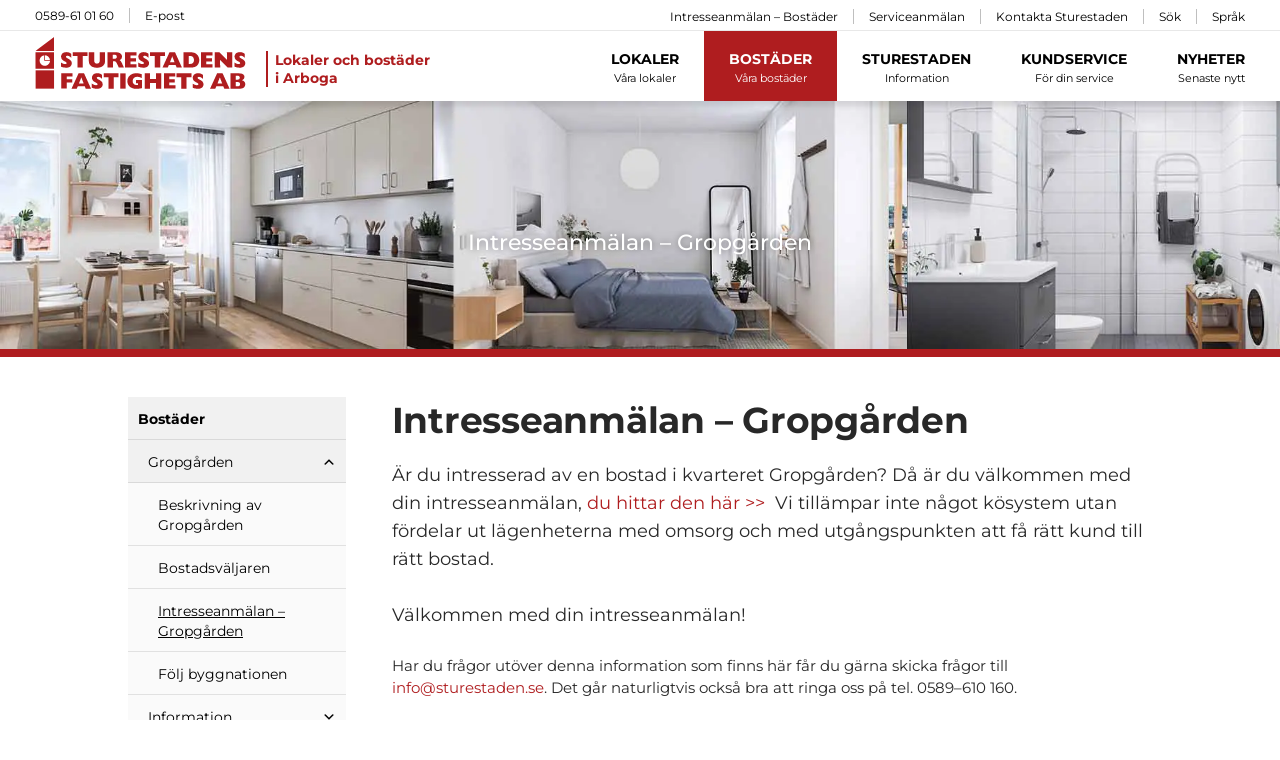

--- FILE ---
content_type: text/html; charset=utf-8
request_url: https://www.google.com/recaptcha/api2/anchor?ar=1&k=6LfAozQsAAAAAJMfDyFAnc5aVk88IJszojychX4N&co=aHR0cHM6Ly93d3cuc3R1cmVzdGFkZW4uc2U6NDQz&hl=en&type=image&v=PoyoqOPhxBO7pBk68S4YbpHZ&theme=light&size=normal&badge=bottomright&anchor-ms=20000&execute-ms=30000&cb=awl8sd85qzit
body_size: 49411
content:
<!DOCTYPE HTML><html dir="ltr" lang="en"><head><meta http-equiv="Content-Type" content="text/html; charset=UTF-8">
<meta http-equiv="X-UA-Compatible" content="IE=edge">
<title>reCAPTCHA</title>
<style type="text/css">
/* cyrillic-ext */
@font-face {
  font-family: 'Roboto';
  font-style: normal;
  font-weight: 400;
  font-stretch: 100%;
  src: url(//fonts.gstatic.com/s/roboto/v48/KFO7CnqEu92Fr1ME7kSn66aGLdTylUAMa3GUBHMdazTgWw.woff2) format('woff2');
  unicode-range: U+0460-052F, U+1C80-1C8A, U+20B4, U+2DE0-2DFF, U+A640-A69F, U+FE2E-FE2F;
}
/* cyrillic */
@font-face {
  font-family: 'Roboto';
  font-style: normal;
  font-weight: 400;
  font-stretch: 100%;
  src: url(//fonts.gstatic.com/s/roboto/v48/KFO7CnqEu92Fr1ME7kSn66aGLdTylUAMa3iUBHMdazTgWw.woff2) format('woff2');
  unicode-range: U+0301, U+0400-045F, U+0490-0491, U+04B0-04B1, U+2116;
}
/* greek-ext */
@font-face {
  font-family: 'Roboto';
  font-style: normal;
  font-weight: 400;
  font-stretch: 100%;
  src: url(//fonts.gstatic.com/s/roboto/v48/KFO7CnqEu92Fr1ME7kSn66aGLdTylUAMa3CUBHMdazTgWw.woff2) format('woff2');
  unicode-range: U+1F00-1FFF;
}
/* greek */
@font-face {
  font-family: 'Roboto';
  font-style: normal;
  font-weight: 400;
  font-stretch: 100%;
  src: url(//fonts.gstatic.com/s/roboto/v48/KFO7CnqEu92Fr1ME7kSn66aGLdTylUAMa3-UBHMdazTgWw.woff2) format('woff2');
  unicode-range: U+0370-0377, U+037A-037F, U+0384-038A, U+038C, U+038E-03A1, U+03A3-03FF;
}
/* math */
@font-face {
  font-family: 'Roboto';
  font-style: normal;
  font-weight: 400;
  font-stretch: 100%;
  src: url(//fonts.gstatic.com/s/roboto/v48/KFO7CnqEu92Fr1ME7kSn66aGLdTylUAMawCUBHMdazTgWw.woff2) format('woff2');
  unicode-range: U+0302-0303, U+0305, U+0307-0308, U+0310, U+0312, U+0315, U+031A, U+0326-0327, U+032C, U+032F-0330, U+0332-0333, U+0338, U+033A, U+0346, U+034D, U+0391-03A1, U+03A3-03A9, U+03B1-03C9, U+03D1, U+03D5-03D6, U+03F0-03F1, U+03F4-03F5, U+2016-2017, U+2034-2038, U+203C, U+2040, U+2043, U+2047, U+2050, U+2057, U+205F, U+2070-2071, U+2074-208E, U+2090-209C, U+20D0-20DC, U+20E1, U+20E5-20EF, U+2100-2112, U+2114-2115, U+2117-2121, U+2123-214F, U+2190, U+2192, U+2194-21AE, U+21B0-21E5, U+21F1-21F2, U+21F4-2211, U+2213-2214, U+2216-22FF, U+2308-230B, U+2310, U+2319, U+231C-2321, U+2336-237A, U+237C, U+2395, U+239B-23B7, U+23D0, U+23DC-23E1, U+2474-2475, U+25AF, U+25B3, U+25B7, U+25BD, U+25C1, U+25CA, U+25CC, U+25FB, U+266D-266F, U+27C0-27FF, U+2900-2AFF, U+2B0E-2B11, U+2B30-2B4C, U+2BFE, U+3030, U+FF5B, U+FF5D, U+1D400-1D7FF, U+1EE00-1EEFF;
}
/* symbols */
@font-face {
  font-family: 'Roboto';
  font-style: normal;
  font-weight: 400;
  font-stretch: 100%;
  src: url(//fonts.gstatic.com/s/roboto/v48/KFO7CnqEu92Fr1ME7kSn66aGLdTylUAMaxKUBHMdazTgWw.woff2) format('woff2');
  unicode-range: U+0001-000C, U+000E-001F, U+007F-009F, U+20DD-20E0, U+20E2-20E4, U+2150-218F, U+2190, U+2192, U+2194-2199, U+21AF, U+21E6-21F0, U+21F3, U+2218-2219, U+2299, U+22C4-22C6, U+2300-243F, U+2440-244A, U+2460-24FF, U+25A0-27BF, U+2800-28FF, U+2921-2922, U+2981, U+29BF, U+29EB, U+2B00-2BFF, U+4DC0-4DFF, U+FFF9-FFFB, U+10140-1018E, U+10190-1019C, U+101A0, U+101D0-101FD, U+102E0-102FB, U+10E60-10E7E, U+1D2C0-1D2D3, U+1D2E0-1D37F, U+1F000-1F0FF, U+1F100-1F1AD, U+1F1E6-1F1FF, U+1F30D-1F30F, U+1F315, U+1F31C, U+1F31E, U+1F320-1F32C, U+1F336, U+1F378, U+1F37D, U+1F382, U+1F393-1F39F, U+1F3A7-1F3A8, U+1F3AC-1F3AF, U+1F3C2, U+1F3C4-1F3C6, U+1F3CA-1F3CE, U+1F3D4-1F3E0, U+1F3ED, U+1F3F1-1F3F3, U+1F3F5-1F3F7, U+1F408, U+1F415, U+1F41F, U+1F426, U+1F43F, U+1F441-1F442, U+1F444, U+1F446-1F449, U+1F44C-1F44E, U+1F453, U+1F46A, U+1F47D, U+1F4A3, U+1F4B0, U+1F4B3, U+1F4B9, U+1F4BB, U+1F4BF, U+1F4C8-1F4CB, U+1F4D6, U+1F4DA, U+1F4DF, U+1F4E3-1F4E6, U+1F4EA-1F4ED, U+1F4F7, U+1F4F9-1F4FB, U+1F4FD-1F4FE, U+1F503, U+1F507-1F50B, U+1F50D, U+1F512-1F513, U+1F53E-1F54A, U+1F54F-1F5FA, U+1F610, U+1F650-1F67F, U+1F687, U+1F68D, U+1F691, U+1F694, U+1F698, U+1F6AD, U+1F6B2, U+1F6B9-1F6BA, U+1F6BC, U+1F6C6-1F6CF, U+1F6D3-1F6D7, U+1F6E0-1F6EA, U+1F6F0-1F6F3, U+1F6F7-1F6FC, U+1F700-1F7FF, U+1F800-1F80B, U+1F810-1F847, U+1F850-1F859, U+1F860-1F887, U+1F890-1F8AD, U+1F8B0-1F8BB, U+1F8C0-1F8C1, U+1F900-1F90B, U+1F93B, U+1F946, U+1F984, U+1F996, U+1F9E9, U+1FA00-1FA6F, U+1FA70-1FA7C, U+1FA80-1FA89, U+1FA8F-1FAC6, U+1FACE-1FADC, U+1FADF-1FAE9, U+1FAF0-1FAF8, U+1FB00-1FBFF;
}
/* vietnamese */
@font-face {
  font-family: 'Roboto';
  font-style: normal;
  font-weight: 400;
  font-stretch: 100%;
  src: url(//fonts.gstatic.com/s/roboto/v48/KFO7CnqEu92Fr1ME7kSn66aGLdTylUAMa3OUBHMdazTgWw.woff2) format('woff2');
  unicode-range: U+0102-0103, U+0110-0111, U+0128-0129, U+0168-0169, U+01A0-01A1, U+01AF-01B0, U+0300-0301, U+0303-0304, U+0308-0309, U+0323, U+0329, U+1EA0-1EF9, U+20AB;
}
/* latin-ext */
@font-face {
  font-family: 'Roboto';
  font-style: normal;
  font-weight: 400;
  font-stretch: 100%;
  src: url(//fonts.gstatic.com/s/roboto/v48/KFO7CnqEu92Fr1ME7kSn66aGLdTylUAMa3KUBHMdazTgWw.woff2) format('woff2');
  unicode-range: U+0100-02BA, U+02BD-02C5, U+02C7-02CC, U+02CE-02D7, U+02DD-02FF, U+0304, U+0308, U+0329, U+1D00-1DBF, U+1E00-1E9F, U+1EF2-1EFF, U+2020, U+20A0-20AB, U+20AD-20C0, U+2113, U+2C60-2C7F, U+A720-A7FF;
}
/* latin */
@font-face {
  font-family: 'Roboto';
  font-style: normal;
  font-weight: 400;
  font-stretch: 100%;
  src: url(//fonts.gstatic.com/s/roboto/v48/KFO7CnqEu92Fr1ME7kSn66aGLdTylUAMa3yUBHMdazQ.woff2) format('woff2');
  unicode-range: U+0000-00FF, U+0131, U+0152-0153, U+02BB-02BC, U+02C6, U+02DA, U+02DC, U+0304, U+0308, U+0329, U+2000-206F, U+20AC, U+2122, U+2191, U+2193, U+2212, U+2215, U+FEFF, U+FFFD;
}
/* cyrillic-ext */
@font-face {
  font-family: 'Roboto';
  font-style: normal;
  font-weight: 500;
  font-stretch: 100%;
  src: url(//fonts.gstatic.com/s/roboto/v48/KFO7CnqEu92Fr1ME7kSn66aGLdTylUAMa3GUBHMdazTgWw.woff2) format('woff2');
  unicode-range: U+0460-052F, U+1C80-1C8A, U+20B4, U+2DE0-2DFF, U+A640-A69F, U+FE2E-FE2F;
}
/* cyrillic */
@font-face {
  font-family: 'Roboto';
  font-style: normal;
  font-weight: 500;
  font-stretch: 100%;
  src: url(//fonts.gstatic.com/s/roboto/v48/KFO7CnqEu92Fr1ME7kSn66aGLdTylUAMa3iUBHMdazTgWw.woff2) format('woff2');
  unicode-range: U+0301, U+0400-045F, U+0490-0491, U+04B0-04B1, U+2116;
}
/* greek-ext */
@font-face {
  font-family: 'Roboto';
  font-style: normal;
  font-weight: 500;
  font-stretch: 100%;
  src: url(//fonts.gstatic.com/s/roboto/v48/KFO7CnqEu92Fr1ME7kSn66aGLdTylUAMa3CUBHMdazTgWw.woff2) format('woff2');
  unicode-range: U+1F00-1FFF;
}
/* greek */
@font-face {
  font-family: 'Roboto';
  font-style: normal;
  font-weight: 500;
  font-stretch: 100%;
  src: url(//fonts.gstatic.com/s/roboto/v48/KFO7CnqEu92Fr1ME7kSn66aGLdTylUAMa3-UBHMdazTgWw.woff2) format('woff2');
  unicode-range: U+0370-0377, U+037A-037F, U+0384-038A, U+038C, U+038E-03A1, U+03A3-03FF;
}
/* math */
@font-face {
  font-family: 'Roboto';
  font-style: normal;
  font-weight: 500;
  font-stretch: 100%;
  src: url(//fonts.gstatic.com/s/roboto/v48/KFO7CnqEu92Fr1ME7kSn66aGLdTylUAMawCUBHMdazTgWw.woff2) format('woff2');
  unicode-range: U+0302-0303, U+0305, U+0307-0308, U+0310, U+0312, U+0315, U+031A, U+0326-0327, U+032C, U+032F-0330, U+0332-0333, U+0338, U+033A, U+0346, U+034D, U+0391-03A1, U+03A3-03A9, U+03B1-03C9, U+03D1, U+03D5-03D6, U+03F0-03F1, U+03F4-03F5, U+2016-2017, U+2034-2038, U+203C, U+2040, U+2043, U+2047, U+2050, U+2057, U+205F, U+2070-2071, U+2074-208E, U+2090-209C, U+20D0-20DC, U+20E1, U+20E5-20EF, U+2100-2112, U+2114-2115, U+2117-2121, U+2123-214F, U+2190, U+2192, U+2194-21AE, U+21B0-21E5, U+21F1-21F2, U+21F4-2211, U+2213-2214, U+2216-22FF, U+2308-230B, U+2310, U+2319, U+231C-2321, U+2336-237A, U+237C, U+2395, U+239B-23B7, U+23D0, U+23DC-23E1, U+2474-2475, U+25AF, U+25B3, U+25B7, U+25BD, U+25C1, U+25CA, U+25CC, U+25FB, U+266D-266F, U+27C0-27FF, U+2900-2AFF, U+2B0E-2B11, U+2B30-2B4C, U+2BFE, U+3030, U+FF5B, U+FF5D, U+1D400-1D7FF, U+1EE00-1EEFF;
}
/* symbols */
@font-face {
  font-family: 'Roboto';
  font-style: normal;
  font-weight: 500;
  font-stretch: 100%;
  src: url(//fonts.gstatic.com/s/roboto/v48/KFO7CnqEu92Fr1ME7kSn66aGLdTylUAMaxKUBHMdazTgWw.woff2) format('woff2');
  unicode-range: U+0001-000C, U+000E-001F, U+007F-009F, U+20DD-20E0, U+20E2-20E4, U+2150-218F, U+2190, U+2192, U+2194-2199, U+21AF, U+21E6-21F0, U+21F3, U+2218-2219, U+2299, U+22C4-22C6, U+2300-243F, U+2440-244A, U+2460-24FF, U+25A0-27BF, U+2800-28FF, U+2921-2922, U+2981, U+29BF, U+29EB, U+2B00-2BFF, U+4DC0-4DFF, U+FFF9-FFFB, U+10140-1018E, U+10190-1019C, U+101A0, U+101D0-101FD, U+102E0-102FB, U+10E60-10E7E, U+1D2C0-1D2D3, U+1D2E0-1D37F, U+1F000-1F0FF, U+1F100-1F1AD, U+1F1E6-1F1FF, U+1F30D-1F30F, U+1F315, U+1F31C, U+1F31E, U+1F320-1F32C, U+1F336, U+1F378, U+1F37D, U+1F382, U+1F393-1F39F, U+1F3A7-1F3A8, U+1F3AC-1F3AF, U+1F3C2, U+1F3C4-1F3C6, U+1F3CA-1F3CE, U+1F3D4-1F3E0, U+1F3ED, U+1F3F1-1F3F3, U+1F3F5-1F3F7, U+1F408, U+1F415, U+1F41F, U+1F426, U+1F43F, U+1F441-1F442, U+1F444, U+1F446-1F449, U+1F44C-1F44E, U+1F453, U+1F46A, U+1F47D, U+1F4A3, U+1F4B0, U+1F4B3, U+1F4B9, U+1F4BB, U+1F4BF, U+1F4C8-1F4CB, U+1F4D6, U+1F4DA, U+1F4DF, U+1F4E3-1F4E6, U+1F4EA-1F4ED, U+1F4F7, U+1F4F9-1F4FB, U+1F4FD-1F4FE, U+1F503, U+1F507-1F50B, U+1F50D, U+1F512-1F513, U+1F53E-1F54A, U+1F54F-1F5FA, U+1F610, U+1F650-1F67F, U+1F687, U+1F68D, U+1F691, U+1F694, U+1F698, U+1F6AD, U+1F6B2, U+1F6B9-1F6BA, U+1F6BC, U+1F6C6-1F6CF, U+1F6D3-1F6D7, U+1F6E0-1F6EA, U+1F6F0-1F6F3, U+1F6F7-1F6FC, U+1F700-1F7FF, U+1F800-1F80B, U+1F810-1F847, U+1F850-1F859, U+1F860-1F887, U+1F890-1F8AD, U+1F8B0-1F8BB, U+1F8C0-1F8C1, U+1F900-1F90B, U+1F93B, U+1F946, U+1F984, U+1F996, U+1F9E9, U+1FA00-1FA6F, U+1FA70-1FA7C, U+1FA80-1FA89, U+1FA8F-1FAC6, U+1FACE-1FADC, U+1FADF-1FAE9, U+1FAF0-1FAF8, U+1FB00-1FBFF;
}
/* vietnamese */
@font-face {
  font-family: 'Roboto';
  font-style: normal;
  font-weight: 500;
  font-stretch: 100%;
  src: url(//fonts.gstatic.com/s/roboto/v48/KFO7CnqEu92Fr1ME7kSn66aGLdTylUAMa3OUBHMdazTgWw.woff2) format('woff2');
  unicode-range: U+0102-0103, U+0110-0111, U+0128-0129, U+0168-0169, U+01A0-01A1, U+01AF-01B0, U+0300-0301, U+0303-0304, U+0308-0309, U+0323, U+0329, U+1EA0-1EF9, U+20AB;
}
/* latin-ext */
@font-face {
  font-family: 'Roboto';
  font-style: normal;
  font-weight: 500;
  font-stretch: 100%;
  src: url(//fonts.gstatic.com/s/roboto/v48/KFO7CnqEu92Fr1ME7kSn66aGLdTylUAMa3KUBHMdazTgWw.woff2) format('woff2');
  unicode-range: U+0100-02BA, U+02BD-02C5, U+02C7-02CC, U+02CE-02D7, U+02DD-02FF, U+0304, U+0308, U+0329, U+1D00-1DBF, U+1E00-1E9F, U+1EF2-1EFF, U+2020, U+20A0-20AB, U+20AD-20C0, U+2113, U+2C60-2C7F, U+A720-A7FF;
}
/* latin */
@font-face {
  font-family: 'Roboto';
  font-style: normal;
  font-weight: 500;
  font-stretch: 100%;
  src: url(//fonts.gstatic.com/s/roboto/v48/KFO7CnqEu92Fr1ME7kSn66aGLdTylUAMa3yUBHMdazQ.woff2) format('woff2');
  unicode-range: U+0000-00FF, U+0131, U+0152-0153, U+02BB-02BC, U+02C6, U+02DA, U+02DC, U+0304, U+0308, U+0329, U+2000-206F, U+20AC, U+2122, U+2191, U+2193, U+2212, U+2215, U+FEFF, U+FFFD;
}
/* cyrillic-ext */
@font-face {
  font-family: 'Roboto';
  font-style: normal;
  font-weight: 900;
  font-stretch: 100%;
  src: url(//fonts.gstatic.com/s/roboto/v48/KFO7CnqEu92Fr1ME7kSn66aGLdTylUAMa3GUBHMdazTgWw.woff2) format('woff2');
  unicode-range: U+0460-052F, U+1C80-1C8A, U+20B4, U+2DE0-2DFF, U+A640-A69F, U+FE2E-FE2F;
}
/* cyrillic */
@font-face {
  font-family: 'Roboto';
  font-style: normal;
  font-weight: 900;
  font-stretch: 100%;
  src: url(//fonts.gstatic.com/s/roboto/v48/KFO7CnqEu92Fr1ME7kSn66aGLdTylUAMa3iUBHMdazTgWw.woff2) format('woff2');
  unicode-range: U+0301, U+0400-045F, U+0490-0491, U+04B0-04B1, U+2116;
}
/* greek-ext */
@font-face {
  font-family: 'Roboto';
  font-style: normal;
  font-weight: 900;
  font-stretch: 100%;
  src: url(//fonts.gstatic.com/s/roboto/v48/KFO7CnqEu92Fr1ME7kSn66aGLdTylUAMa3CUBHMdazTgWw.woff2) format('woff2');
  unicode-range: U+1F00-1FFF;
}
/* greek */
@font-face {
  font-family: 'Roboto';
  font-style: normal;
  font-weight: 900;
  font-stretch: 100%;
  src: url(//fonts.gstatic.com/s/roboto/v48/KFO7CnqEu92Fr1ME7kSn66aGLdTylUAMa3-UBHMdazTgWw.woff2) format('woff2');
  unicode-range: U+0370-0377, U+037A-037F, U+0384-038A, U+038C, U+038E-03A1, U+03A3-03FF;
}
/* math */
@font-face {
  font-family: 'Roboto';
  font-style: normal;
  font-weight: 900;
  font-stretch: 100%;
  src: url(//fonts.gstatic.com/s/roboto/v48/KFO7CnqEu92Fr1ME7kSn66aGLdTylUAMawCUBHMdazTgWw.woff2) format('woff2');
  unicode-range: U+0302-0303, U+0305, U+0307-0308, U+0310, U+0312, U+0315, U+031A, U+0326-0327, U+032C, U+032F-0330, U+0332-0333, U+0338, U+033A, U+0346, U+034D, U+0391-03A1, U+03A3-03A9, U+03B1-03C9, U+03D1, U+03D5-03D6, U+03F0-03F1, U+03F4-03F5, U+2016-2017, U+2034-2038, U+203C, U+2040, U+2043, U+2047, U+2050, U+2057, U+205F, U+2070-2071, U+2074-208E, U+2090-209C, U+20D0-20DC, U+20E1, U+20E5-20EF, U+2100-2112, U+2114-2115, U+2117-2121, U+2123-214F, U+2190, U+2192, U+2194-21AE, U+21B0-21E5, U+21F1-21F2, U+21F4-2211, U+2213-2214, U+2216-22FF, U+2308-230B, U+2310, U+2319, U+231C-2321, U+2336-237A, U+237C, U+2395, U+239B-23B7, U+23D0, U+23DC-23E1, U+2474-2475, U+25AF, U+25B3, U+25B7, U+25BD, U+25C1, U+25CA, U+25CC, U+25FB, U+266D-266F, U+27C0-27FF, U+2900-2AFF, U+2B0E-2B11, U+2B30-2B4C, U+2BFE, U+3030, U+FF5B, U+FF5D, U+1D400-1D7FF, U+1EE00-1EEFF;
}
/* symbols */
@font-face {
  font-family: 'Roboto';
  font-style: normal;
  font-weight: 900;
  font-stretch: 100%;
  src: url(//fonts.gstatic.com/s/roboto/v48/KFO7CnqEu92Fr1ME7kSn66aGLdTylUAMaxKUBHMdazTgWw.woff2) format('woff2');
  unicode-range: U+0001-000C, U+000E-001F, U+007F-009F, U+20DD-20E0, U+20E2-20E4, U+2150-218F, U+2190, U+2192, U+2194-2199, U+21AF, U+21E6-21F0, U+21F3, U+2218-2219, U+2299, U+22C4-22C6, U+2300-243F, U+2440-244A, U+2460-24FF, U+25A0-27BF, U+2800-28FF, U+2921-2922, U+2981, U+29BF, U+29EB, U+2B00-2BFF, U+4DC0-4DFF, U+FFF9-FFFB, U+10140-1018E, U+10190-1019C, U+101A0, U+101D0-101FD, U+102E0-102FB, U+10E60-10E7E, U+1D2C0-1D2D3, U+1D2E0-1D37F, U+1F000-1F0FF, U+1F100-1F1AD, U+1F1E6-1F1FF, U+1F30D-1F30F, U+1F315, U+1F31C, U+1F31E, U+1F320-1F32C, U+1F336, U+1F378, U+1F37D, U+1F382, U+1F393-1F39F, U+1F3A7-1F3A8, U+1F3AC-1F3AF, U+1F3C2, U+1F3C4-1F3C6, U+1F3CA-1F3CE, U+1F3D4-1F3E0, U+1F3ED, U+1F3F1-1F3F3, U+1F3F5-1F3F7, U+1F408, U+1F415, U+1F41F, U+1F426, U+1F43F, U+1F441-1F442, U+1F444, U+1F446-1F449, U+1F44C-1F44E, U+1F453, U+1F46A, U+1F47D, U+1F4A3, U+1F4B0, U+1F4B3, U+1F4B9, U+1F4BB, U+1F4BF, U+1F4C8-1F4CB, U+1F4D6, U+1F4DA, U+1F4DF, U+1F4E3-1F4E6, U+1F4EA-1F4ED, U+1F4F7, U+1F4F9-1F4FB, U+1F4FD-1F4FE, U+1F503, U+1F507-1F50B, U+1F50D, U+1F512-1F513, U+1F53E-1F54A, U+1F54F-1F5FA, U+1F610, U+1F650-1F67F, U+1F687, U+1F68D, U+1F691, U+1F694, U+1F698, U+1F6AD, U+1F6B2, U+1F6B9-1F6BA, U+1F6BC, U+1F6C6-1F6CF, U+1F6D3-1F6D7, U+1F6E0-1F6EA, U+1F6F0-1F6F3, U+1F6F7-1F6FC, U+1F700-1F7FF, U+1F800-1F80B, U+1F810-1F847, U+1F850-1F859, U+1F860-1F887, U+1F890-1F8AD, U+1F8B0-1F8BB, U+1F8C0-1F8C1, U+1F900-1F90B, U+1F93B, U+1F946, U+1F984, U+1F996, U+1F9E9, U+1FA00-1FA6F, U+1FA70-1FA7C, U+1FA80-1FA89, U+1FA8F-1FAC6, U+1FACE-1FADC, U+1FADF-1FAE9, U+1FAF0-1FAF8, U+1FB00-1FBFF;
}
/* vietnamese */
@font-face {
  font-family: 'Roboto';
  font-style: normal;
  font-weight: 900;
  font-stretch: 100%;
  src: url(//fonts.gstatic.com/s/roboto/v48/KFO7CnqEu92Fr1ME7kSn66aGLdTylUAMa3OUBHMdazTgWw.woff2) format('woff2');
  unicode-range: U+0102-0103, U+0110-0111, U+0128-0129, U+0168-0169, U+01A0-01A1, U+01AF-01B0, U+0300-0301, U+0303-0304, U+0308-0309, U+0323, U+0329, U+1EA0-1EF9, U+20AB;
}
/* latin-ext */
@font-face {
  font-family: 'Roboto';
  font-style: normal;
  font-weight: 900;
  font-stretch: 100%;
  src: url(//fonts.gstatic.com/s/roboto/v48/KFO7CnqEu92Fr1ME7kSn66aGLdTylUAMa3KUBHMdazTgWw.woff2) format('woff2');
  unicode-range: U+0100-02BA, U+02BD-02C5, U+02C7-02CC, U+02CE-02D7, U+02DD-02FF, U+0304, U+0308, U+0329, U+1D00-1DBF, U+1E00-1E9F, U+1EF2-1EFF, U+2020, U+20A0-20AB, U+20AD-20C0, U+2113, U+2C60-2C7F, U+A720-A7FF;
}
/* latin */
@font-face {
  font-family: 'Roboto';
  font-style: normal;
  font-weight: 900;
  font-stretch: 100%;
  src: url(//fonts.gstatic.com/s/roboto/v48/KFO7CnqEu92Fr1ME7kSn66aGLdTylUAMa3yUBHMdazQ.woff2) format('woff2');
  unicode-range: U+0000-00FF, U+0131, U+0152-0153, U+02BB-02BC, U+02C6, U+02DA, U+02DC, U+0304, U+0308, U+0329, U+2000-206F, U+20AC, U+2122, U+2191, U+2193, U+2212, U+2215, U+FEFF, U+FFFD;
}

</style>
<link rel="stylesheet" type="text/css" href="https://www.gstatic.com/recaptcha/releases/PoyoqOPhxBO7pBk68S4YbpHZ/styles__ltr.css">
<script nonce="mz6GMUOTwJd62Y34U2Bngg" type="text/javascript">window['__recaptcha_api'] = 'https://www.google.com/recaptcha/api2/';</script>
<script type="text/javascript" src="https://www.gstatic.com/recaptcha/releases/PoyoqOPhxBO7pBk68S4YbpHZ/recaptcha__en.js" nonce="mz6GMUOTwJd62Y34U2Bngg">
      
    </script></head>
<body><div id="rc-anchor-alert" class="rc-anchor-alert"></div>
<input type="hidden" id="recaptcha-token" value="[base64]">
<script type="text/javascript" nonce="mz6GMUOTwJd62Y34U2Bngg">
      recaptcha.anchor.Main.init("[\x22ainput\x22,[\x22bgdata\x22,\x22\x22,\[base64]/[base64]/UltIKytdPWE6KGE8MjA0OD9SW0grK109YT4+NnwxOTI6KChhJjY0NTEyKT09NTUyOTYmJnErMTxoLmxlbmd0aCYmKGguY2hhckNvZGVBdChxKzEpJjY0NTEyKT09NTYzMjA/[base64]/MjU1OlI/[base64]/[base64]/[base64]/[base64]/[base64]/[base64]/[base64]/[base64]/[base64]/[base64]\x22,\[base64]\\u003d\x22,\x22dn7DrkVzw7nDmQQAwqA1K3DDqiNvw4YACAnDgD3DuGPCk2VzMn8CBsOpw59mHMKFKSzDucOFwrfDhcOrTsODTcKZwrfDuw7DncOMVmocw6/[base64]/CiMOXZyszRcOEXsOIwpTDr8OmPDvDq8KGw5Qzw6QwSxXDusKQbQzCinJAw7zChMKwfcKFwrrCg08nw4zDkcKWO8OtMsOIwqIDNGnCrRMrZ05WwoDCvQ4nPsKQw7fCvibDgMO/wqwqHzPCpn/Ci8OAwpJuAmpMwpcwcHTCuB/ClcOjTSs8wprDvhgSb0EIe1IiSyvDkSFtw6Ubw6pNIMKiw4h4eMOVQsKtwod1w44ndgt4w6zDjVZ+w4VIA8Odw5U0wq3Dg17ChTMad8OLw5xSwrJtdMKnwq/DtgLDkwTDvMKYw7/DvUZ1XThPwoPDtxcXw4/CgRnCj1XCikMrwqZAdcKqw44/wpNhw4YkEsKew6fChMKew4tQSE7Dv8OIPyMhEcKbWcORKh/DpsOAA8KTBhVbYcKeSF7CgMOWw6HDp8O2IiLDlMOrw4LDkcK0PR8DwpfCu0XCvkYvw48YPMK3w7sEwq0WUsKZwpvChgbCsRQ9wonCiMKbAiLDgMO/w5UgHsKDBDPDgXbDtcOww7vDoijCisKrThTDizHDlw1iV8KIw70Fw5Mqw647wqNHwqgubFR0Dm1da8Kqw4TDusKtc2nClH7ChcOBw49swrHCrcK9NRHCjERPc8OPM8OYCD/DojojAsOtMhrCiFnDp1w0wqh6cGfDlTNow4kNWinDhnrDtcKeQD7DoFzDgn7DmcONDHgQHk07wrREwrA1wq9zVh1Dw6nCkMK3w6PDlg4FwqQwwq/DjsOsw6QZw53Di8OfWGsfwpZbeihSwqLCpS1PWsOHwofCn3pOaGXCgWRXw7TCoHlPwq/[base64]/FMOkw6VYw6bDhwJ1MzDDjjrCmTtAwoXDrRc8KhrDtcKiYEsaw41Ld8KvNl7CnB12CcOvw59Lw7jCpsK7UVXCh8KdwpFBOsO1ZGbDlyQwwrV3w6N3JUUew6XDtcOdw4ogKTh4DGfCmMOkIMKVWsOhw4JqKXYBwpJCw73Crmdxw4/CqcKAd8KLA8KgbcKlSnTDhjZKVi/DgMKEwq8yOcOmw5bDqMKzQHbCjjrDq8KdCMK+wqgkw4LCjsOFw5jCg8KhXcOjwrDCnEoZVcOxwqzCrsOTFH/Dskg7N8OFImBIw43DlcKKf1LDoFIND8Okwq9dPn5hWAjDi8Kcw4FzWcKnDUTCqzrDo8KRwp5LwqIIw4fDqQ/CsBVpwrbCtcKvwr92I8ORdsOzDnXCoMKTBnNHw6ZNf0wxUhPCp8Kjw7F6YmxJTMKIwq/[base64]/CohnDjCLDn8OSOsKAwrvDsl/[base64]/[base64]/CkcKRwr3CocO6PwlWw57DswlRWwvDk3rDhXQHwoFPwq7DvcOrIRkZwp0GYMKxRx3DvU4cVcOgwoTCkC/CucK1wr89dTHChE1xFVXCsAI+w5zCgnZ0w5rCrsKaQnTDhcOLw7vDtidqCWQiw4BXNTnCom86wrrDlMK9wovDiCXCqsOBSFjCm1bCuAZGPD0Uw44iasOlCsK8w4fDiA/DnE/DiGF8eFoSwr4qD8O3w742w5cMa2hpCcO9UF7DpcOvXmQKwo7DlD7Co17DmhPCjkRgY2EBw5h3w4vDhWLCjnjDrsOnwpMtwpHChWIAChJqwp/Co1smIj52OBPCk8Ohw702wrIdw6USPMKTAMKhwp0zwpYnHlrDi8Oswqlgw5/CmzIRwrEIRsKNw6jDo8KlZsOqNnrDrcKnwo/DtDhHcWZ3wrp7D8KOMcK8RBPCscOjw7TDmsOXHMO6InEmH1Vkwp7Crj80w5jDoVLCuggfwrnCvcOww5DDvzPDt8K/ChEEFMK3w4jCmVp1wovCpsOfwoHDkMKECRfCokNeJQlpWC/CmVjCuWrDklgewo0/w43DosKnaGI9w5XDq8OSw6UkcXXDgMK1esO2ScO/PcKXwpE/LmI1wpRkw7PDhk3DnsKBdcOOw4jDvMKLw53DvRBzLmZ/w5AcAcOPw7wzDH3Dv0rCv8OFwoTDpMKXw4XDgsKJaFDCssKPwpvCqQHCp8OePl7ChcOKwpPDr2nCkxMvwpc8w4vDrcOTQ3pHDGLCk8OewojCr8KxXcOZesO4NsOoRsKGGMKebgbCoC1uPsKowp7Ds8KJwqLDhEceKcONwoHDkMO/ZAgPwqTDuMKVMnTClm8oci7CuSo+WMKefDHDrRMiT13CrsKVQzvDrEQOwrp6FMO6X8OBw5PDvcOQwo50wrTCsBPCscKkwrfDqXgsw6nCh8KHwpVGwrNVHsO2w6YFA8O/[base64]/DslVBw6lXd8KZwqsAPW9VOCjCryHCvR5eBsOpw4BCYcOMwpkGYC7Cs20rw4DDtMOWC8KJU8KkdcOswp/CnMKCw6ZOw4B3bcOtbV/[base64]/[base64]/L8OJVGh+w6fDssO2w7fCpjFuw74bw5zDtsK8w4NtWQHCssKSCMOnw54mw4vDkcKnCMK6CHV7w6sYIlQOw5/Dv1LDmD/CgsK1w7EzKGXDrsKVGMOkwrFeP2bCv8KeZMKRwpnClsKlWMKhMjMLC8OqBypIwp/[base64]/LcOuZgTDksKOwp/Dj8KOwrt8IG95Fg0/wqrClUYTwq40T3nDggXDhcK2PMOGw6TDigReUljCg33Dkh/[base64]/Ck8OPw6lkw6hMw5Avw41bCAdzXyXDlsK/w4QtRHrDvsOWd8KEwr3DscOYXcOjaTvDj13Cn3gLw6vCpsKEcAfCtcKDRsKiwoZ1w7fDnjFLwpUPJz4Cw6TDqj/CvcKYNMKFw5fChsOHw4TCsRnDj8KPdMOvwrszwrPDgcKiw4zDnsKKT8Kme0UjUsKRBTDDsVLDkcKDMcODwrzDlMO6MDw7wpvDksOIwqodw7/[base64]/Cqy/CvkJxWcK3w4/DtMKFwoRWNcKkVMOiwrEnw6LDnW5XZcKSc8OZGFwBw7/Dsil6wqVtVcKWZsOWMXfDmHQTOMOMwqnCkjTCrsOFWMOPUXAwJlE7w6teFwXDsUc2w5nDkUfCpFZWSwjDghbDpsOAw4crw4PDpcKzJcOEaxldU8OPwpgyKWnDlMKzNcKiw5fCmBFnGsOqw5UCQ8Kfw7UCdAt/[base64]/DsQMqw4MoIFLDgcKZShHDnRnDpcO/KsKRw40Cw7lFCsOAw4XCh8OTJ3nDq2Q4QXjDqQBcw6Mkw5jChDUERFzDnmQXOcO+EGZjwoJaJjFwwqbDn8KsGVNxwqJWw5pTw6o3CcOYbsODw7zCoMK7wrrCiMO9w6MUwpjCpA0WwqzDvyLCt8KsPhvCjE3Dn8OLLMKzJiwZw4wzw4tIPzPCgx9/wrsTw6UqC3YLUsOkDcOTU8KgH8Oiw7lsw5bCi8K7PHzCiAAYwogUV8KXw4/DnwE7VXfDnjTDhlkww5jCkktxf8OOZz7CpEXDtzFqP2rDlMKQw7UEecKbAcO+wqxIwrEJwqsxO2ZtwovDksOiwrDDjm8YwpXDiRFRPzcmeMOMw5DCrzjCpxsjw63DogswGlI4CMK6NU/ChcODwobDt8K9dHzDkz9sS8KYwrwhfXzCiMOxwoZPfBIoesKtwpvDhXfDoMKpwooaf0bCnkRSwrBlwr5fWcOyLjTCq1TCrcO2w6Mbw7pOCTHDlsKuemjDh8ONw5LCqcKNbwZIC8Kzwo7DiUEPb1E4woEOXVTDiHfCigp7VMKgw58cw73DolnCtl/[base64]/CnMKZBcO5U2PCpsKJwoHDlgcvwpjDj1ktwpjCnT8xwpzCncKkwq10w4kqwq/DlMKaecOhwpzDh3Nnw4ovwpRzw4TDucKPw7g7w4pVLMOOO3vDvnHCuMOAw5Q1w7owwrwjwpAzNR8fI8OnB8KZwrkrL0zDhzbDn8OtZ3MpAMKSOXFkw6sUw7rDmcOIw6TCv8KMNsKjWsOVfXDDqsOsA8O1w6/Dh8OyXMOyw7/Ct2jDvDXDhS/DsHAdP8K2F8OXUhHDscKPKHcvw6LCkWbCtTojwq3DmcK/w48NwpjCsMOBM8KaYMKlMsOFwqESZhPCq0gaTD7Cp8KhKUQoLcKlwqkpwoEAScOZw7pHw7RcwqVUBcO9PMKHw5BnTgpYw7tFwqTCmsOoSsOWbQPClMOKwodew6PCl8KvAsOOw6vDh8OfwpoGw57CmMOlPG3DhW1pwo/DmMOcZUI/[base64]/ClS1uwrzDsG0YNMOqfMOxW8OJYnfClXrDtQt1wq3Coz/DgV4gNV7DsMKAG8OpdxDDoG9dN8K7w4gxNRvCt3Flw7ZJw7HCs8KtwpJ+WEPCmwfCk3gJw5/DvDAlwrHCmEpqwo7Djkxnw4zCiggLwrVWw6gFwr4dw7J3w6JgPMK6wqjDulDCv8OmJMKBaMKFw6bCrS1jSwEFRsOZw6jChsOYOsKkwpJOwqcdByxHwo7CnXkSw5/Csh1Ow5/CikZfwoAuwq3DqDIiwogkw5fCvMKJUF/DlxxXRsO3UMKOwozCscONW18IK8Ojw4LCkTjDkcKywofCq8K4PcKLSAAkQH8Hw4DCoihEw6PDrcOVwqM/wqZOwoTCqGfDnMO/esKYwoFOWQcKCcO0wqcpw4fCscOAwpRMIsKMAsOzbjzDqcOMw5DDggjDucK5e8OxWsO8UURVVBoWwrZyw7lJw6XDkQTCrhkEIcOeUGfDgV8MVcOgw5zChmhwwq/ChTtvXFTCtkTDhShtw6BhHMO4SG8vw5EVUxxuwrvDqzDDtcOOwoFeDMOLX8OZGsOjwroYDcKHwq3Do8OAcsOYw6vCmcOwCnPDtMK3w6IbEV3DoQHDnzleCsOWVggaw5/CoXPDj8OmKnLCgX1Bw5JSwonCt8KIwoPCnMK7aj7CjkLCvsOew5LCrcKuUMO/w5VLwrPCiMKmcRELe2EbK8K0w7bDmnPDpnLClxcKwo0awoTCgMOLC8K1IlLDqns1PMOUwqzCkB9FH1l+wrvCv0lRw6Fid23DsDDCi10/[base64]/w78gw6HDssK3PHDDjsKbwrdpwobDhUlXw41zJw8XVXjDuVrCuHUrw5Y6WcO2Jyopw6fDrsOywo3DpjoSCsODw4IXTU8Zwq3CtcK2wqfDqMOrw6rCqMOHw7DDlcKacG1DwpHCuTh+LiXDo8OTHcO/w5rCisKhwqF7wpfCusKYwrvDmcONKE/CqxJbw67CgUPCtRzDuMO1w7waV8KvW8KdK07CkQgWwpLDj8OswqYjw5PDs8KMwpLDnmUeIcOwwpvDiMKtw49HBsOgGVTDlcO7KTHDhcKrUMK5QUEkWmFFw48wX0dsTMOmPcK2w7nCq8KAw64LQcOIasKfCxp/NsKPw57DmUvDknvDq1/Ds212KcOXcMOqw5gEw6Arwoo2JwHCl8O9Ug3DvMOycsKnw41Ww5VgB8KOw5nCq8OQwpXDpATDgcKQw5TCmsK3d2nCtXYuRMOGwpbDisOswr9FFSAXBQbCuwVmwovCq2wnw4vCqMOBwqTCucOKwovDolDDvcOWw6HCuWTCuU3Cn8KoIid/[base64]/[base64]/[base64]/[base64]/Dp1EIL8Kkw4fDtEspw6/CtEzCicKcHULDm8OvFX5ncXcSH8KTwpPCunnCu8OKw7/Du2PDpcOCSmnDuz5MwoVLwqhrwo7CvsKawp8HAsK1GgzCugrDuUvClEHDlgMuw6PDmcOZAAgOw6sIY8O1wr01fcO5G0t3VMODd8OVQMO4wo3Cg3jCj2AzB8OsKBfCpMOewpvDoW1EwrdjFcOLLsOPw6bDhydyw4jDgElZw6nCs8Kdwq/[base64]/wqDDqcK5w6lybEMjw47Cp0TDmcKPYmQcw7BIS8OBw6NywoJCw4DDiGHDq0Jkw7cWwpU2w6vDrsOmwq7DpcKAw4djHcKcw67Dnw7DuMONcX/CnXPCucONIhvCtcKJXnnCusOfwrgbLxgzwoHDpjM1fsOLecOMwoTCmRPCjcK6f8OOwqvDmxVbNw7ChynDjcKpwpJWwoHCpMOrwpjDsRbDlMKsw5XCsDIHw7PCuQHClsKhE1c+BxrDs8OXenrDksKvwqQGw7HCvHwWw7xOw6jCsh/CnMO5wr/CtMOhLsKWHcODNcKBP8K5w7gOe8Oqw4TDnDBIUcOZOsK+Z8OQP8KTAgbCvMKJwp44QjbClTzDscOtwpXDiBtSw7x5wr/[base64]/Ds8Oow5bDvwfCoCDDlEHDkSgAXUUWSxDCqMK5SXs8w43CgsO6wrg/D8K5wq9KDBvDvxoOw43CtsO3w5LDmkkfTxnCoVlbwo1QaMOawrzDkDDDrsOQwrJYwqY4wrxhw4I5w6jDpcO9wqfDvcOaB8Kmw6F3w6XCgDA4XcO1LcK1w5zDj8O+wpzDlMKTPsKCw7vCrzN/w6dvwolxVDrDm2fDtz5KQyokw7VdHMO5McKOw4ZIAsKXFMOUYyE+w7DCrsKDw4bDgFDCvArDlWx8w5dQwp5qwrrClncmwrPCi0k3PsKbwrs0wp7Cq8Kbw6Axwo0gf8KaXUjDn3FXOsKPATwhwrHDu8OgYcO3b3Euw5BYO8OLdcK9w6lqw5zDssObUwgNw6k8woLCpQ/ChMOJSsOMMwLDgMOdwqxrw6Mgw4/Dl0HDg0ptw4caKibDgjIOAsOkwpDDuBIxw5DCkcOXZhI8w4vCvcOVw63DgcOpazZtwpcPwqbCqzc/[base64]/DhRcrWm7DuUjChm4xMWXDhB9Ywr7Cvg0SQ8OiD2ZAc8KBwoDClsOlw6/Dg0oVasKUMMKbIsOyw6YpFMK+DsKPwqrDkxnCjMOSwpdBwrjCqz4+VnTClcKOwpR7AjoFw7FXw4gIUsK/[base64]/[base64]/DrsO0dCnCmMKMV8O9w4dXwqDDrcKnwoR5FcOxY8KrwpoqwrXChMKIXWDDmsKXw7rDpnkvwqMdBcKWwoBzUVfDjsKLXGhmw4zCk35YwrDDnnDCvBbDhD7CoDx4wofDj8KYwo/[base64]/ClMO1AMOPFBNWwostHcODY8KUw7nDmwV4wrdtHGdqwqTDrMK7AMOSwrQ9w7DDjcObwoDCgyp8MMKxQ8OxfxzDo1vCqMOzwqHDu8Omwr/[base64]/Dk1QqwqEFw6RLYFIcIFl0w7/[base64]/ZMOef8K9SzrDkMOkYlZsWBdaw7x/wpzChsOnwroewp3CigQhw6TCpsORwrjDjsOAwpDClsKpGcKoTsK4b08YUcKbF8K6C8KEw5kywrZhYnoyV8K0w7EpN8OGw73DoMO0w5U9O2XCk8O7V8OewrnDsGTDuQIGwokxw6RuwrMaFMOdWcKlw406Q3jDlHTCpX/[base64]/DgcKBOmXCnMOmw4fDtMKSBkY7Xy/DvMOHbsOkcSssBUdxwrnChyt0w7fDhMO7BBU+wpDCtMK2wql+w5Efw6vCq0Vtw6Q1FysXw7PDu8KCw5bCrU7DsyprfcKTJ8O4wqnDiMOvw6AsB31OZBpOZsODUMKKHMOTCgfCgcKIYsKjcsKewoTDlkLCmQBsQEM9wo/DqMOIEz7Dk8KhL0vDqsK9UgHChQbDh2rDtA7CpcKGw6wgw6HDjl1nfmrDksODe8KBwr5AbnLDkcK6CxoWwoEneCUbCGRuw5fCpMOHwot8wp3Cu8O1EcOYCsKzKTbDicKiIsOfOsOpw7tWYw/[base64]/CjsOrwqVxFcKmaikcw7Ybw5fCkW/Ds8KAw4Rowr3Dr8K2JsKyGcK3YCFVwqpNDnXDjMOAWRVXwrzCusOWZcO3AE/CiHTComA6T8KSE8O+Q8ODIcOtcMO3J8KCw5DChDLDkn7Dk8ORUFjCpUrDp8Kzf8Knw4LDvcOgw6tGw5zCg2IUPUzCscOVw7bDui3DjsKcwpIaJsOOC8OoVcKCw41Bw7vDpFPDrlTCnnvDrC/DpS/CpcKkwrBgwqfCoMOkwqAUwrJzw7hswpMDw6TCk8OUfiXCvRLCkQvCqcO0VsOZWMKzDMOOSsOiIMKHaR9HWVLCv8KNHMKDwqspLkFzXMOuw7tEeMK7ZsOCLsOiw4jDusKwwq1zY8KVPHnCtQLDlhLCt3DCrRRwwo8BHFMOecKMwp/Dg2fDsi0Pw7HCiknCpsOcd8K/woNLwoPDgcKxwp4OwoLCvsOjw5d4w7BQwpHDvsOyw6rCsRnDuT7Cq8O2LjrCv8KlKMOTwqnCmnTDisKdw5BxX8Kgw6M9VMODa8KJwqM6CMKqw4fDu8OxYjbCmm3DkWYzwowwcQhmMxTDp1/CpsO3BjpMw7YWwp9Xw4TDoMKkw7svKsKjw4xVwpQawrHCvzfDg1XCmcK3w7bDrWjDncO0wpjChnDCvcOTVsOlKjrDhW/CiVrDlcOVJnBWwpPCs8OWw6NDEiNqwo/CsVPCgsKbXRjCo8OBwqrClsKJwrvDkMKlw6hLwofCqmnDhRPCvw7CrsKFOg/CkcO+KsKrE8OnFU02w7nCsU7DtjUjw7rCkcOmwp1ZHsKYAQssG8Otw4htw6TCvsOHQcKRbztow73Dt0jDmG8cdxPDk8OAwopBw55JwrLCgyjDrcOnZ8OuwqMlNMOyM8Kpw7/[base64]/DkhDCiiXDlMOYwrc2wo5qwrELZcK5TcOGw6UlLWIUfn7DjEgHQsO1wo1Bwp/DqcO6csK1wqjCn8KLwqvCr8OzPMKpwpZIXsOlwo/CvsKqwpzDqsO7w7kWK8KYbMOkw7DDjsOVw70fwojCj8O1GDwaMSBGw4BBRVApw5Ygw6coXkvCgcKxw55xwolTajzChsOSZw3CjQZAwoHCrMKdXxfDvSouwqfDkcKnw6LDssORwogmwq0OHmQ3OsOzw4XDjzzCqkBjdizDosOzXsOcwr/DkMKqwrXDvMKJw5LCpFRZwoBBGsK5UMORw5LCh31HwqogTsKZH8OKw43DncOHwo1BGcKGwo8WBsO+cAtDw4XCrcOnwr/Djw87UWhpTMO0wojDjRBnw5A1eMOpwqNlYsKuw7DDvGhtwogewq5mwp8hwo3Cj0LCt8K+DCPCmEbDucO9EkbCvsKSYR/DoMOGKVlZw7PCjVLDh8O8bsKNeUzCssKmw4vDkMKhw5/[base64]/DuGLDtSBJTMKmw6HDncO/w7hbw6hRw4TDhG3DmC5VIsOrwoLCtcKidxpZWMKyw6BPwoTDvE3CvcKBc0Ecw7gXwptGR8KiYgwIYcOOX8OPw7DCmTtIwqJBwr/[base64]/V8KLTlXDpsKIwqbDqF0Qd8KcdsODwoYZwo/Cl8OMbB0QwrrCsMOowqtwWnrCt8Ozw6NNw4bDncOkHsOeDiFWwonDpsOLw6tcw4XChnfCh08QLsKZw7c3AG15FcOSA8KNwpDDssKjwrjDrMOpw69xwpDCoMO5A8OgVMOFbhrCl8OuwrpxwrAPwpE+HijClQzChwFePsOEJ1bDh8KBKMKCWH3CmcOHBMK5WUXDkMK4eh/CrQ7DjcOjHMKcFCjDvMK2ZmhAL1dXZMOkBzY8w4RaAcKPw4xFwonCpF8TwqrCjMK/w57DrMOHJMKAbQYBMgszbCHDucK8JEZYFMKwdlTDssKZw7zDtDUMw5DCl8OSZD8FwpQwEcKcYcOAbW7CksKewpBuH2nCm8KUEcKEw59gwpfDoBLCqD3DhQNKw48ewpvDksK2wrQuLVHDuMOywovDpDhlw6PDg8K/PsKEw5TDhgrDlcO6wrLCnMKmwr7Do8Oiwq3DhX3CjsOww71AQCVDwpbDqcOOw7DDuVsjHRHCq2BkbcKDNsOow7zCh8KywqF3wodCAMOGSnDCn2HDqAPCoMOWZcObw5lPPsO6BsOCwo/[base64]/CvMKQw7BNS8Onw71kKMO5BkZ5QmnCryXCtD/CtMOYwrzChsOiwpTCtSkdOcOZSlTCssK0woYqMmzDqkrCo1vDk8K8wrPDh8OPw51iMnLCkj/Ck0NkU8Kkwq/DtXbCi2fCrXpgEsO0wod0KSEoAcKdwrEpw4vCkMOmw5p2wrrDrCcdwqDCuBnDp8KuwqtlUk/[base64]/JMK5PgbDr3JTw4Qyw5LCjMKIwr3CtMKTe8K5w6Nxw6AewojCp8OGbkp0QHJawpNVwoUAwq/Cv8K/[base64]/DvMKKw6BXwr9ww47CvVHCpMO9woTDu8OXVDcmwqvCjmrCvsOgXwXDj8O/YMK3w4HComrCjcKfI8OvPUfDtiRNwqHDksKRV8O0wobCucOww5XDlyULw57CpRQ5wpwBwodmwovCvcO1AnjDiXF7XQk/[base64]/[base64]/DqV3CjmJew6EZw71Fw5BzwqLDizl+cMKMecKqw4bCpMOrw7I/wqnDkMODwrbDk2EBwroqw5rDjS7CjHDDlHrCs3/Cl8O1w7DDnsOQYF1EwrIGwqbDgkLClcKCwpXDuiB3O3TDo8OgRFMDIcKCeCEfwobDuQ/Di8K7DWnCg8OhN8OLw7DCksOiwo3DucKnwrTCrGgbwrllC8Kew48/wrt5w5/DoCHDk8KDQwbCk8KSKCvDu8OiS1BGUcOIecKlwqvCssOLw6TCgmAVHE/Cq8KIwqx9w4TDiBnDpMK7w6XDu8Kuwp4cw5/DvsKMVCLDlx9NDTzDlCdbw5ECP1PDs2nCgsK9ZBnDlMKbwopdDRxBI8O0MMKNw4/DtcK1wqvCtGUJUmrCoMO5IcKpwqRySVrCncKwwpvDs0YxcFLDgMOrQsKfwrLCiSpnwqlpw53CnMKwK8Oaw7nCq2bDiRcxw7jDpShtwpTCgsKRworCjcKuX8OAwp3CmG/CokTCmVxhw43DlirCtMKUAEgnQcO+woHDqSNgICLDlcOmMsK/wqHDgwnDn8OlLMOBOGxSaMO9fMOWWQQibcOTKsKOwr/ChsOcwrDDuhZswrtew63DosOpJcKNe8OcEMOmN8O7ZsK5w5nDuW3CkEPDq3N8CcOIw5/Cu8OewpjDo8KyVsOfwprDtW8DMD7ClHjCmBUNMMORw57Dvw/[base64]/CtAACFC1OwqI3wpbClk02w7Zcw6rDswvDrcOvEMOrw6/[base64]/Dp8KYESZHw4LDoDTDmmfDl2DCgVnDuC/DoMOTwqNbK8OGcSRYecKJUcKBOS5wDD/CoHHDg8OTw5zCuAxVwqk2TSMxw4gXwqtlwo7ChibCsWxdwpkif3LCh8K1w7bCn8OwHEpeb8K/[base64]/CuTYyB8OmEcK5wqHDpQbCi8KRwqjCsMKrwrpVHzjCmcKbGmsfNMKpwokiwqU3wo3ChAtewpQEw47Cp04vDV0wHVbCuMOAR8K1ZCYFw5JCT8Opw5I8f8Kfwrwrw4zClWAkY8KUC1paE8OuTmDCpl7CmMOraCPDhjwDwrV2chwCw4XDqBTCtHR6LFYaw5/DtDBKwp04wpJdw5hXPMKAw4/[base64]/CkWPDp8KiGMOREcOmw7JGTsKsZsKqwpMpwo4rWVMUZMOmLT7ClMK4wp/DpMKKw4XCl8OrI8OdWsOCasOWKsOMwpJqw4bClSjDrmRbb1PCjMKZel3DiBACfkDDiWxUwqlWV8K5UHfDvghowoZ0wrfDpTzCvMO6w7ohw5wXw7I7fBzDu8OAwqlHe2ZMwrzCoDfCuMOpA8OofMOkwp7CpThBMz1PZTHCtnjDnRvDmUvDsHhuYgAVOsKDIx/CvXvClUvDlMKUwp3DiMOxKMK5wpwGJcOuGsOwwr/Cpk7CpDxAFMKGwpYGIHVSXkJUJ8OjYkvDqcOVw5EEwodnw6V4DhfDqR3CicOpwoPCv3sQw6/ClgEmw4/[base64]/[base64]/CncKCw4HDvMOScsKGAcOxwpnCpinCo8K7w7d5THFEwobDrcObdMOVGMKUO8KwwrMMN0EYYDZ9VEjDmjXDmgXCu8K4w6zCunnDgsKLccKpYsKuPmldw683HWsGwqg4wqLCisO0wrJtUkHCosOLwr3CqmnDkcOzwoxrbsOdwr9OBMKfYRnDv1Zmwqk/FUTDnj7DigzCqMKobMOYKVHCv8O4wpDDsRVAw6zClcKFwoDDp8OESMOwCllVMMKIw6Z/WxfCu1zCil7DmMOPMnchwr1ZfAZHXcKpwoXCqsO0MU/CknAQRz0bB2DDn2I1Mz/[base64]/DkMOsEsKqwr0bw4LDksKNwq8CP8O/RsOpw6rCj3ZcLzLCnznCnm/CgsKJJ8OhchkZw7AqO1TCjMOcOsKGwrV2wqwQw5lAwrfDrMKIwp7DnGgsNn3Dq8OBw67Dj8O3wpzDsxZOwrt7w73Dr1XCrcORecK/[base64]/LzBKwrnCt2rDmMK5RcKww4fDlX1yWyzDhiFrXUnDp15Kw4M/KcOjwq9wcMK4wrEbwq0cM8KnDcKJwqTDocKBwr4DJzHDpAfCkk0NaEd/[base64]/[base64]/Crm03wovCthMPPCE2VgRURBQXw70/ecKbWsKyBwrCv2/Ch8KtwqxKZg/[base64]/Dl0bCoMOpUXY1MkbDk8ONTMKBCF47Qj1Sw4xIwohgd8OBw4cvaRFkMcO5acOtw5nCoAPCgcOVwp3ClQvDqDnDv8KKGcOxwoxUY8KOWcK/TBDDkMKQwrLDjktgwo7DosKvTjrDicKYwonClAnDnMKzflIuwoltIsOWwqkYw53DpWnDnC5DSsOxwpp+DsKPYRXCpjBXw4HCn8ORG8KcwrPCvlzDkcObOhLDgj/DocOFTMOYfsOJwrzCv8KaIMOswrDCnMKuw4bCszvDhMOCNmJyZFnCoRdZwqNhwrgrwpbCm3pPcsKiU8OoXcO/[base64]/Ci8Oewos3GkPDgsOScTPCkMKmCB/Dv8K5wqZTwrPDshfDvw1Xw7cWO8OywqF5w5NLKsOzU0QLKFkSTMOEajwFMsOMwpMRFhHDi0/DvSU8S3Y+w4/Cs8Oia8K1w6RGNMKwwqZ5bQvDjRXCoUZKwrpDwqfCrAPCq8KLw6HDviPCl0rCuzkdf8OPdsO8w5Q/Q3vCpcOyA8KywoHCtDN/[base64]/cBIDW8KHRhnDsMOFwqRpaGUabcOgTVcqwrbCkMKcW8KpAMKEw7rCmsO/[base64]/OkrDqsOUB8KTO1/Dj8KcHMKweUnDo8KaNcOBw5x1w6hUwprCh8OsB8KWw7oKw7J8XWHCtMORbsKjwojCnsKDwoR/w6PCpcOjP24VwoDDocOUwoRdw4vDmMK8w54DwqzClXzDmltQKwV7w7MBwpfCsXLCh2rCpGgSNm0+SsO8MsODw7bCsmDDoSHCqsOGWQISMcKkT3Eaw4kKQVdawq0ewoHCpsKfw7PCpsOwexFlw5HCo8O+w6tpKcKmZg3Cn8OawowowootZD/DgcOkC2Zeez3DsXLCgD4TwoU+wqIAZ8OZwqhRYMOSw7YOaMKHw7cUJlMSHCRHwqHCnyEAcUzCqn8vA8KJdCwvJhpcfhQkFcOpw5rCocOew6Vrw7khbMKiZcOIwo53woTDqMOjGxM2SQ/DucOnw5F8Z8Ozwq7CgQxzw47Duk7Dk8KPVcKQw4xKXVQpLHhIw4xlaVLDjMKNJMOLQMKCc8KKw6zDvcOfMnxQFFvCjsKTSDXCpnrDmQI6w7ZdIsOpwpwEw7TCj0wyw6fDr8Obw7UHM8Kkw5rCrX/DvcO+w75oWncSw6HClMK5wo3CrBl0cms8amXCrcKmw7LClsK4wqwJwqEvw6/[base64]/dsO2woY+GQ0lNsK4w7c9FG5UAyPDhULDgcOzM8Ohw6Imw4M7U8O5w71oL8Ohw55cERHCjcKZesOgw5zDk8KGwoLCozTDqMOnw5tjKcOzfcO8RALCuBrCnMKmN3bDkcKqFsKPA2jDs8OLOjsuw5fClMK/PsOBGmzCnDrDmsKawqTDhwM5YXUtwpU8wrsOw7zCkF/Dr8Kyw6rDghYuXARVwrscCk0aQC7CuMO7BcKuHktGQzPDtsKeZVHDh8KhLEvDv8OfPsOSwrshwr00QxTCosKEwqLCkMOAw6vDjMK6w6vCssOywqrCtsOuTsOxQw/DomzCucKKbcOjwqsPeTdBUwHCpAEgWGbCiC8Cw6UgS3p+AMKlwoXDhcOQwrHCnWjDhGDCrEZ5BsOpYcKpw4N8Y3rDgHFQw4ZowqjDsiMqwofCqy7Dn1AqaxTDsQ7Dvz1Iw5gQRcKRN8KVZ2/Cu8OSwpPCv8K4wqfDqcO8N8KqQsO7wrpiwp/Dr8KJwpYRwpDDp8KZL1XCuEoqwpPDvh3CgnLCi8Kyw6ERwqTCpzTCpQRFM8ODw7bChMOWHwDCk8ORwrwRw5TCqjbChMOYesOFwqvDncKSwq0THsOGBMKMw6HDqBTClcO9w6XCjk/[base64]/fhTCi2Naw4UYWcKcwrrDp0DCnsK/w7cBwpLCl8O1IQ7DpcKvw4TDj1wLDEPCm8OnwrFZB3xMdsOLw7HCkcOUJXQzwr/DrcORw6jCrsKbwrk/AMO9V8Oww50ww7HDpWFRWCRrAMO2RWLCgsOpX1ZJw4DCjMKqw4FWFT/CrS3Cr8O+KcOYbFrCiAthwpseDXHCk8ONBcOIQFlXOsOACm9fw7Fvw7vChsOzdT7CnyVJw7/[base64]/JGokwospNyPCiwh1wozClcOpbsKoRsOUBsKvw4nCm8Ovw5tVwosub1/[base64]/CicOlwr8yVsKYw63CqmbDlWAmwpcRw7x4wq7Cg3Ucw4nDribCgsOnTWBXF2kOw6LDoGU+w4kYDiMvVjZTwqF3w4zCrhLDpCHCjE9Zw4U4wpRlwrJUXMK/EEfDkWbDisKywpEWLUhrwoLCmDgxQ8O7ccKmesOUPlkfPcKyKW1jwr0xwoh6W8KFwrLCiMK5QMOZw4LDh2Z4GlPCmHrDnMKYdmnDiMOHXAddKsO3wokGNEHCnHnCsiPDr8KvMX/CosOyw7gmKjkmFVTDmUbCmcOzIABIw5BwES3DhcKTw45HwpEYJ8KLw7MswpzCnsKsw6ZMMxpWVxPDlMKLSA/CrcKow4PDucKBw5Akf8OzTWwBUh/CicKIwoVhIiDCp8KcwotNQyRhwpMVLUTDvFDCj0kZwpnDmUzCosKOOsKew5cVw6U1XzIrWy8pw4XDuE5/w5vCll/CmRFUGD7ChcOEMmXCtsOMG8ONw4UOw5rCmW0nw4MHw5t5wqLCo8ORSTjCgcKXw7DDnhDDjcOWw4/[base64]/DiWXDrEzCsRdyw69ywpnDuMOdw4nDuBMcwrzCtmzCtcKZwqodw5LCvlDCn1RPb0JcPgXCrcKBwrBfwo3CggjCr8Okwq5Hw6/DusKfZsKRE8O/SgnClwN/[base64]/DhkZtST7Cp8OlJx1Nwr/DgMKiwoo3TsKvEF9JO8KyWMO5wqvCqMKfAcKWwqPDhsKwScKoAcOwXQtrw6szczVCW8OmJwdpdALDrMOlw7UPbnN+OMK0w53CkikcKgFZAcKXw6bCgsOxworDlcKvEcO0w5TDhMKUZWPCh8OFw5fCusKpwpcOZsO/wofCp0nDp2fDhcO/w7XDhFXDlHEzIkUaw7BGKMOiIsKNw4xTw7sFwrDDlcOdw4cAw5/DkAYjw5IJTsKMPC3DkAZqw6ENw65GFBHColBlw7MvNsKVwoAiFMOZwoEiw7FJdcK/cnEGBcKyGMKqVHspwr8kYFPDpcO9M8Ohw53CpArDmVnCr8OfwonDpHJyNcOtw7PCtsKQa8KOwrNtwqPDrcOUR8KiQcORw6jDpcOoFlYDwoQ7JcKFMcOhw6rDhsKbMzprZMKLdcO+w4UGwrTDrsOSDsK/UsKyBWXDjMKTwphPRMKpFhZaQsOnw4lYwqkIXMKnFcONwoEMwpQ+woDDocOADw\\u003d\\u003d\x22],null,[\x22conf\x22,null,\x226LfAozQsAAAAAJMfDyFAnc5aVk88IJszojychX4N\x22,0,null,null,null,1,[2,21,125,63,73,95,87,41,43,42,83,102,105,109,121],[1017145,652],0,null,null,null,null,0,null,0,null,700,1,null,0,\x22CvYBEg8I8ajhFRgAOgZUOU5CNWISDwjmjuIVGAA6BlFCb29IYxIPCPeI5jcYADoGb2lsZURkEg8I8M3jFRgBOgZmSVZJaGISDwjiyqA3GAE6BmdMTkNIYxIPCN6/tzcYADoGZWF6dTZkEg8I2NKBMhgAOgZBcTc3dmYSDgi45ZQyGAE6BVFCT0QwEg8I0tuVNxgAOgZmZmFXQWUSDwiV2JQyGAA6BlBxNjBuZBIPCMXziDcYADoGYVhvaWFjEg8IjcqGMhgBOgZPd040dGYSDgiK/Yg3GAA6BU1mSUk0GhkIAxIVHRTwl+M3Dv++pQYZxJ0JGZzijAIZ\x22,0,0,null,null,1,null,0,0,null,null,null,0],\x22https://www.sturestaden.se:443\x22,null,[1,1,1],null,null,null,0,3600,[\x22https://www.google.com/intl/en/policies/privacy/\x22,\x22https://www.google.com/intl/en/policies/terms/\x22],\x22ukCVx4WNcoS2nAUPqCh+oyCKAllYnwjbQB/0FR1/eVI\\u003d\x22,0,0,null,1,1768390892109,0,0,[23,214,184],null,[72,100,247],\x22RC-rYtTzbKhOiJK5g\x22,null,null,null,null,null,\x220dAFcWeA5wWUk-Vr7tL0k5xFgIIJGf1J9pnxItqoPmTbhW1zVNFA8gYxdNqEyucWCj9eZLXZ6d9VTVE3k25iHUvGcAnP64vMTAxg\x22,1768473692086]");
    </script></body></html>

--- FILE ---
content_type: text/css
request_url: https://www.sturestaden.se/wp-content/et-cache/10602/et-divi-dynamic-tb-12995-tb-10630-10602-late.css?ver=1768147313
body_size: 1105
content:
.et_overlay{z-index:-1;position:absolute;top:0;left:0;display:block;width:100%;height:100%;background:hsla(0,0%,100%,.9);opacity:0;pointer-events:none;-webkit-transition:all .3s;transition:all .3s;border:1px solid #e5e5e5;-webkit-box-sizing:border-box;box-sizing:border-box;-webkit-backface-visibility:hidden;backface-visibility:hidden;-webkit-font-smoothing:antialiased}.et_overlay:before{color:#2ea3f2;content:"\E050";position:absolute;top:50%;left:50%;-webkit-transform:translate(-50%,-50%);transform:translate(-50%,-50%);font-size:32px;-webkit-transition:all .4s;transition:all .4s}.et_portfolio_image,.et_shop_image{position:relative;display:block}.et_pb_has_overlay:not(.et_pb_image):hover .et_overlay,.et_portfolio_image:hover .et_overlay,.et_shop_image:hover .et_overlay{z-index:3;opacity:1}#ie7 .et_overlay,#ie8 .et_overlay{display:none}.et_pb_module.et_pb_has_overlay{position:relative}.et_pb_module.et_pb_has_overlay .et_overlay,article.et_pb_has_overlay{border:none}
@font-face{font-family:FontAwesome;font-style:normal;font-weight:400;font-display:block;src:url(//www.sturestaden.se/wp-content/themes/Divi/core/admin/fonts/fontawesome/fa-regular-400.eot);src:url(//www.sturestaden.se/wp-content/themes/Divi/core/admin/fonts/fontawesome/fa-regular-400.eot?#iefix) format("embedded-opentype"),url(//www.sturestaden.se/wp-content/themes/Divi/core/admin/fonts/fontawesome/fa-regular-400.woff2) format("woff2"),url(//www.sturestaden.se/wp-content/themes/Divi/core/admin/fonts/fontawesome/fa-regular-400.woff) format("woff"),url(//www.sturestaden.se/wp-content/themes/Divi/core/admin/fonts/fontawesome/fa-regular-400.ttf) format("truetype"),url(//www.sturestaden.se/wp-content/themes/Divi/core/admin/fonts/fontawesome/fa-regular-400.svg#fontawesome) format("svg")}@font-face{font-family:FontAwesome;font-style:normal;font-weight:900;font-display:block;src:url(//www.sturestaden.se/wp-content/themes/Divi/core/admin/fonts/fontawesome/fa-solid-900.eot);src:url(//www.sturestaden.se/wp-content/themes/Divi/core/admin/fonts/fontawesome/fa-solid-900.eot?#iefix) format("embedded-opentype"),url(//www.sturestaden.se/wp-content/themes/Divi/core/admin/fonts/fontawesome/fa-solid-900.woff2) format("woff2"),url(//www.sturestaden.se/wp-content/themes/Divi/core/admin/fonts/fontawesome/fa-solid-900.woff) format("woff"),url(//www.sturestaden.se/wp-content/themes/Divi/core/admin/fonts/fontawesome/fa-solid-900.ttf) format("truetype"),url(//www.sturestaden.se/wp-content/themes/Divi/core/admin/fonts/fontawesome/fa-solid-900.svg#fontawesome) format("svg")}@font-face{font-family:FontAwesome;font-style:normal;font-weight:400;font-display:block;src:url(//www.sturestaden.se/wp-content/themes/Divi/core/admin/fonts/fontawesome/fa-brands-400.eot);src:url(//www.sturestaden.se/wp-content/themes/Divi/core/admin/fonts/fontawesome/fa-brands-400.eot?#iefix) format("embedded-opentype"),url(//www.sturestaden.se/wp-content/themes/Divi/core/admin/fonts/fontawesome/fa-brands-400.woff2) format("woff2"),url(//www.sturestaden.se/wp-content/themes/Divi/core/admin/fonts/fontawesome/fa-brands-400.woff) format("woff"),url(//www.sturestaden.se/wp-content/themes/Divi/core/admin/fonts/fontawesome/fa-brands-400.ttf) format("truetype"),url(//www.sturestaden.se/wp-content/themes/Divi/core/admin/fonts/fontawesome/fa-brands-400.svg#fontawesome) format("svg")}
.et_pb_with_border .et_pb_image_wrap{border:0 solid #333}.et_pb_image{margin-left:auto;margin-right:auto;line-height:0}.et_pb_image.aligncenter{text-align:center}.et_pb_image.et_pb_has_overlay a.et_pb_lightbox_image{display:block;position:relative}.et_pb_image{display:block}.et_pb_image .et_pb_image_wrap{display:inline-block;position:relative;max-width:100%}.et_pb_image .et_pb_image_wrap img[src*=".svg"]{width:auto}.et_pb_image img{position:relative}.et_pb_image_sticky{margin-bottom:0!important;display:inherit}.et_pb_image.et_pb_has_overlay .et_pb_image_wrap:hover .et_overlay{z-index:3;opacity:1}@media (min-width:981px){.et_pb_section_sticky,.et_pb_section_sticky.et_pb_bottom_divider .et_pb_row:nth-last-child(2),.et_pb_section_sticky .et_pb_column_single,.et_pb_section_sticky .et_pb_row.et-last-child,.et_pb_section_sticky .et_pb_row:last-child,.et_pb_section_sticky .et_pb_specialty_column .et_pb_row_inner.et-last-child,.et_pb_section_sticky .et_pb_specialty_column .et_pb_row_inner:last-child{padding-bottom:0!important}}@media (max-width:980px){.et_pb_image_sticky_tablet{margin-bottom:0!important;display:inherit}.et_pb_section_sticky_mobile,.et_pb_section_sticky_mobile.et_pb_bottom_divider .et_pb_row:nth-last-child(2),.et_pb_section_sticky_mobile .et_pb_column_single,.et_pb_section_sticky_mobile .et_pb_row.et-last-child,.et_pb_section_sticky_mobile .et_pb_row:last-child,.et_pb_section_sticky_mobile .et_pb_specialty_column .et_pb_row_inner.et-last-child,.et_pb_section_sticky_mobile .et_pb_specialty_column .et_pb_row_inner:last-child{padding-bottom:0!important}.et_pb_section_sticky .et_pb_row.et-last-child .et_pb_column.et_pb_row_sticky.et-last-child,.et_pb_section_sticky .et_pb_row:last-child .et_pb_column.et_pb_row_sticky:last-child{margin-bottom:0}.et_pb_image_bottom_space_tablet{margin-bottom:30px!important;display:block}.et_always_center_on_mobile{text-align:center!important;margin-left:auto!important;margin-right:auto!important}}@media (max-width:767px){.et_pb_image_sticky_phone{margin-bottom:0!important;display:inherit}.et_pb_image_bottom_space_phone{margin-bottom:30px!important;display:block}}

--- FILE ---
content_type: text/css
request_url: https://www.sturestaden.se/wp-content/themes/Sturestaden/cco_fonts/stylesheet.css?ver=1716385938
body_size: 380
content:
/* montserrat-regular - latin-ext_latin */
@font-face {
  font-family: 'Montserrat';
  font-style: normal;
  font-weight: 400;
  src: local(''),
       url('montserrat-v25-latin-ext_latin-regular.woff2') format('woff2'), /* Chrome 26+, Opera 23+, Firefox 39+ */
       url('montserrat-v25-latin-ext_latin-regular.woff') format('woff'); /* Chrome 6+, Firefox 3.6+, IE 9+, Safari 5.1+ */
font-display: swap; }

/* montserrat-500 - latin-ext_latin */
@font-face {
  font-family: 'Montserrat';
  font-style: normal;
  font-weight: 500;
  src: local(''),
       url('montserrat-v25-latin-ext_latin-500.woff2') format('woff2'), /* Chrome 26+, Opera 23+, Firefox 39+ */
       url('montserrat-v25-latin-ext_latin-500.woff') format('woff'); /* Chrome 6+, Firefox 3.6+, IE 9+, Safari 5.1+ */
font-display: swap; }

/* montserrat-600 - latin-ext_latin */
@font-face {
  font-family: 'Montserrat';
  font-style: normal;
  font-weight: 600;
  src: local(''),
       url('montserrat-v25-latin-ext_latin-600.woff2') format('woff2'), /* Chrome 26+, Opera 23+, Firefox 39+ */
       url('montserrat-v25-latin-ext_latin-600.woff') format('woff'); /* Chrome 6+, Firefox 3.6+, IE 9+, Safari 5.1+ */
font-display: swap; }

/* montserrat-700 - latin-ext_latin */
@font-face {
  font-family: 'Montserrat';
  font-style: normal;
  font-weight: 700;
  src: local(''),
       url('montserrat-v25-latin-ext_latin-700.woff2') format('woff2'), /* Chrome 26+, Opera 23+, Firefox 39+ */
       url('montserrat-v25-latin-ext_latin-700.woff') format('woff'); /* Chrome 6+, Firefox 3.6+, IE 9+, Safari 5.1+ */
font-display: swap; }

/* montserrat-italic - latin-ext_latin */
@font-face {
  font-family: 'Montserrat';
  font-style: italic;
  font-weight: 400;
  src: local(''),
       url('montserrat-v25-latin-ext_latin-italic.woff2') format('woff2'), /* Chrome 26+, Opera 23+, Firefox 39+ */
       url('montserrat-v25-latin-ext_latin-italic.woff') format('woff'); /* Chrome 6+, Firefox 3.6+, IE 9+, Safari 5.1+ */
font-display: swap; }

/* montserrat-500italic - latin-ext_latin */
@font-face {
  font-family: 'Montserrat';
  font-style: italic;
  font-weight: 500;
  src: local(''),
       url('montserrat-v25-latin-ext_latin-500italic.woff2') format('woff2'), /* Chrome 26+, Opera 23+, Firefox 39+ */
       url('montserrat-v25-latin-ext_latin-500italic.woff') format('woff'); /* Chrome 6+, Firefox 3.6+, IE 9+, Safari 5.1+ */
font-display: swap; }

/* montserrat-600italic - latin-ext_latin */
@font-face {
  font-family: 'Montserrat';
  font-style: italic;
  font-weight: 600;
  src: local(''),
       url('montserrat-v25-latin-ext_latin-600italic.woff2') format('woff2'), /* Chrome 26+, Opera 23+, Firefox 39+ */
       url('montserrat-v25-latin-ext_latin-600italic.woff') format('woff'); /* Chrome 6+, Firefox 3.6+, IE 9+, Safari 5.1+ */
font-display: swap; }

/* montserrat-700italic - latin-ext_latin */
@font-face {
  font-family: 'Montserrat';
  font-style: italic;
  font-weight: 700;
  src: local(''),
       url('montserrat-v25-latin-ext_latin-700italic.woff2') format('woff2'), /* Chrome 26+, Opera 23+, Firefox 39+ */
       url('montserrat-v25-latin-ext_latin-700italic.woff') format('woff'); /* Chrome 6+, Firefox 3.6+, IE 9+, Safari 5.1+ */
font-display: swap; }


/* allura-regular - latin-ext_latin */
@font-face {
  font-family: 'Allura';
  font-style: normal;
  font-weight: 400;
  src: local(''),
       url('allura-v18-latin-ext_latin-regular.woff2') format('woff2'), /* Chrome 26+, Opera 23+, Firefox 39+ */
       url('allura-v18-latin-ext_latin-regular.woff') format('woff'); /* Chrome 6+, Firefox 3.6+, IE 9+, Safari 5.1+ */
font-display: swap; }



--- FILE ---
content_type: text/css
request_url: https://www.sturestaden.se/wp-content/themes/Sturestaden/style.css?ver=4.27.5
body_size: 8679
content:
/*
Theme Name: Sturestaden
Author: Carlund & Co
Author URI: https://www.carlund-co.se
Template: Divi
Version: 1.0.0
*/

.quform-success-message {
  padding: 20px 15px !important;
}




/******************** Content Views default ********************/

.pt-cv-view .pt-cv-readmore {
  background: none!important;;
}



/**************************** Länkar företag ****************************/
.cco_lankar_row {
  border: 1px solid #af1d1f!important;
}



.cco_lankar_bild_logo {
  background-color: rgba(255,255,255,.9)!important;
  padding-top: 10px!important;
  padding-right: 30px!important;
  padding-bottom: 10px!important;
  padding-left: 30px!important;
  margin-top: 60px !important;
  text-align: left!important;
  margin-left: 0!important;
}

.cco_lankar_bild_logo .et_pb_image_wrap{
	display: block!important;
}



/**************************** Viktigt meddelande ****************************/
.cco_viktigt_meddelande_sektion {
  background-color: #b23e00 !important;
	padding: 0px!important;
}

.cco_viktigt_meddelande_rad{
padding:20px 0px!important;
}

.cco_viktigt_meddelande_modul{
  font-weight: 600;
  color: #FFFFFF !important;
}

.cco_viktigt_meddelande_modul .et_pb_blurb_content {
  max-width: 100%!important;
width: 100%!important;
	  color: #ffffff!important;

}


.cco_viktigt_meddelande_modul .et-pb-icon {
  font-size: 44px;
	  color: #ffffff!important;
  font-family: ETmodules !important;
  font-weight: 400 !important;
}


.cco_viktigt_meddelande_modul .cco_viktigt_meddelande_rubrik, .cco_viktigt_meddelande_modul h4{
  font-weight: 700!important;
  font-size: 18px!important;
	  color: #ffffff!important;
  padding-bottom: 0px!important;
  line-height: 1.2em!important;
	text-transform: uppercase!important;
}


.cco_viktigt_meddelande_modul .cco_viktigt_meddelande_text{
  font-weight: 500!important;
  font-size: 16px!important;
	  color: #ffffff!important;
  padding-bottom: 0px!important;
  line-height: 1.2em!important;
}

.cco_viktigt_meddelande_modul .cco_viktigt_meddelande_lank_text{
  font-weight: 700!important;
  font-size: 16px!important;
	  color: #ffffff!important;
  padding-bottom: 0px!important;
  line-height: 1.2em!important;
}




.cco_viktigt_meddelande_modul a {
	  color: #ffffff!important;
}

@media all and (max-width: 980px) {
.cco_viktigt_meddelande_modul .et_pb_main_blurb_image {
margin-bottom: 10px!important;
}
}






/**************************** marginaler ****************************/

.cco_10px_mb {
	margin-bottom: 10px !important;
}

/**************************** max_sidemenu_lokaler ****************************/

.cco_max_sidemenu_lokaler .pt-cv-thumbnail {
	padding: 0px 20px 0px 20px !important;
}


.cco_max_sidemenu_lokaler .pt-cv-title {
	font-size: 14px !important;
	font-weight: 500 !important;
	line-height: 18px !important;
	padding: 0px 20px 0px 20px !important;
	margin-bottom: 5px !important;
}


.cco_max_sidemenu_lokaler .pt-cv-readmore {
	margin-top: 0px !important;
	margin-bottom: 0px !important;
	display: block !important;
	font-size: 14px !important;
	font-weight: 500 !important;
	padding: 0px 20px 0px 20px !important;
}


.cco_max_sidemenu_lokaler .pt-cv-ifield {
	padding-bottom: 0px !important;
}

.cco_max_sidemenu_lokaler .pt-cv-content-item {
	margin-bottom: 0px !important;
	margin-top: 10px !important;
	padding-bottom: 0px !important;
}

.page-id-9199 .max_lediga_lokaler_lista_mi,
.page-id-9199 .max_lediga_lokaler_mi .mega-indicator {
	display: none !important;
}




/**************************** max_sidemenu_nyheter ****************************/

.cco_max_sidemenu_nyheter .pt-cv-thumbnail {
	padding: 0px 20px 0px 20px !important;
}


.cco_max_sidemenu_nyheter .pt-cv-title {
	font-size: 14px !important;
	font-weight: 500 !important;
	line-height: 18px !important;
	padding: 0px 20px 0px 20px !important;
	margin-bottom: 5px !important;
}


.cco_max_sidemenu_nyheter .pt-cv-readmore {
	margin-top: 0px !important;
	margin-bottom: 0px !important;
	display: block !important;
	font-size: 14px !important;
	font-weight: 500 !important;
	padding: 0px 20px 0px 20px !important;
}


.cco_max_sidemenu_nyheter .pt-cv-ifield {
	padding-bottom: 0px !important;
}

.cco_max_sidemenu_nyheter .pt-cv-content-item {
	margin-bottom: 0px !important;
	margin-top: 10px !important;
	padding-bottom: 0px !important;
}


.cco_max_sidemenu_nyheter .entry-date {
	color: #666 !important;
}

.cco_max_sidemenu_nyheter .pt-cv-meta-fields {
	font-size: 12px !important;
	color: #666 !important;
	margin-bottom: 5px !important;
	padding: 0px 20px 0px 20px !important;
}




/**************************** Nyhetsarkiv 23 ****************************/

.cco_nyhetsarkiv_23 .pt-cv-title {
	font-size: 16px !important;
	font-weight: 600 !important;
	line-height: 20px !important;
	padding: 0px 15px 0px 15px !important;
	margin-bottom: 5px !important;
}

.cco_nyhetsarkiv_23 .pt-cv-content {
	font-size: 15px !important;
	font-weight: 400 !important;
	padding: 0px 15px 0px 15px !important;
}

.cco_nyhetsarkiv_23 .pt-cv-readmore {
	margin-top: 0px !important;
	margin-bottom: 0px !important;
	display: block !important;
	font-weight: 700 !important;

}

.cco_nyhetsarkiv_23 .pt-cv-meta-fields {
	font-size: 13px !important;
	margin-bottom: 0px !important;
	padding: 0px 15px 0px 15px !important;
}


.et_pb_section {
	transition: box-shadow 0s ease 0ms !important;
}

.et_pb_section:hover {
	transition: box-shadow 0.3s ease 0ms !important;
}


.pt-cv-wrapper .pagination>li>a,
.pt-cv-wrapper .pagination>li>span {
	color: #af1d1f !important;
}

.pt-cv-pagination-wrapper .pagination .active a {
	color: #fff !important;
	background-color: #af1d1f !important;
}



/**************************** MAX MENU ****************************/

/******* header construction ************/

.page-id-11162 #page-container {
	padding-top: 0px !important;
}




.page-id-11162 #shiftnav-toggle-main, .page-id-11162 #shiftnav-main{
	display: none !important;
}




.page-id-11162 #et-main-area{
	top: 0px !important;
	padding-top: 0px !important;
}



.page-id-11162 #main-header{
	width: 100% !important;
	top: 0px !important;
	padding-top: 0 !important;
	background-color: #fff !important;
	z-index: 10 !important;
	height: auto !important;
}


.max_side_menu_code {
  padding-right: 15px !important;
}


@media all and (max-width: 980px) {
  .cco_max_top_menu {
    display: none !important;
  }
}





/*** Max KOLUMNORDNING PÅ MOBIL ***/

@media all and (max-width: 980px) {

	.cco_vanster_sidebar .et_pb_row {
		display: -webkit-box !important;
		display: -moz-box !important;
		display: -ms-flexbox !important;
		display: -webkit-flex !important;
		display: flex !important;
		-webkit-flex-wrap: wrap !important;
		/* Safari 6.1+ */
		flex-wrap: wrap !important;
	}

	/*** Spec section kolumns ***/
	.cco_vanster_sidebar .et_pb_column.et-last-child {
		-webkit-order: 1 !important;
		order: 1 !important;
	}

	.cco_vanster_sidebar .et_pb_column_single {
		-webkit-order: 2 !important;
		order: 2 !important;
		margin-top:30px!important;
	}

}






/******************** Lediga lokaler Content View ********************/

.cco_ledig_lokal_lista .pt-cv-wrapper img {
	width: 100% !important;
}

.cco_ledig_lokal_lista .pt-cv-custom-fields[class*="storlek"]:before {
	display: block;
	content: 'Storlek: ';
}

.cco_ledig_lokal_lista .pt-cv-custom-fields[class*="typ_av_lokal"]:before {
	display: block;
	content: 'Lokaltyp: ';
}

.cco_ledig_lokal_lista .pt-cv-custom-fields[class*="gatuadress"]:before {
	display: block;
	content: 'Adress: ';
}


.cco_ledig_lokal_lista .pt-cv-title {
	background-color: #667886 !important;
	padding-top: 15px !important;
	padding-bottom: 15px !important;

	padding-left: 30px !important;
	padding-right: 30px !important;
	margin-bottom: 0px !important;
	font-size: 16px !important;
	font-weight: 700 !important;
}

.cco_ledig_lokal_lista .pt-cv-title a{
  color: #ffffff !important;
  font-weight: 700 !important;
}

.cco_ledig_lokal_lista .pt-cv-ctf-typ_av_lokal {
	padding-top: 20px;
	margin-top: 0px;

}

.cco_ledig_lokal_lista .pt-cv-ctf-gatuadress {
	padding-bottom: 15px;
	margin-top: 5px;

}

.cco_ledig_lokal_lista .pt-cv-ctf-storlek {
	margin-top: 5px;
}


@media all and (max-width: 767px) {
	


.cco_ledig_lokal_lista .pt-cv-ctf-gatuadress {
	padding-bottom: 15px;
	margin-top: 10px;

}

.cco_ledig_lokal_lista .pt-cv-ctf-storlek {
	margin-top: 10px;
}
	
}





.cco_ledig_lokal_lista .pt-cv-content {
	padding-left: 30px !important;
	padding-right: 30px !important;
}

.cco_ledig_lokal_lista .pt-cv-ctf-list {
	padding-left: 30px !important;
	padding-right: 30px !important;
	background-color: #667886 !important;
	color: #ffffff !important;
	font-weight: 700 !important;
	font-size: 15px !important;
}

.cco_ledig_lokal_lista .pt-cv-custom-fields::before {
	font-weight: 500 !important;
	font-size: 18px !important;
}


.cco_ledig_lokal_lista .pt-cv-thumbnail {
	margin-bottom: 0px !important;
}






/******************** Div ********************/

.post-password-required .et_pb_row {
  padding: 50px!important;
  width: 100%;
}


img {
  overflow: clip!important;
}

#cco_snabblankar_startsida .et_pb_blurb{
	background-color: #ffffff!important;
}

.cco_h1_30 h1 {
  padding-bottom: .1em !important;
  font-size: 30px !important;
  line-height: 36px !important;
  font-weight: 700 !important;
  letter-spacing: -.25px !important;
}

#cco_lediga_lokal_start_21_row .cco_lediga_lokal_start_21 .more-link {
	color: #af1d1f !important;
	font-weight: 400 !important;
	line-height: 40px !important;
}


#cco_lightgrey_background, #cco_lightgrey_background .et_pb_post{
background-color: #e8e8e8 !important;
}





/******************** Specialblock2 Sture ********************/

.cco_viktig_info2 p {
	padding-bottom: 5px !important;
	font-size: 18px !important;
	line-height: 1.2em !important;
	color: #3f3f3f !important;
	text-align: center !important;
}


.cco_viktig_info2 strong,
.cco_viktig_info2 h1,
.cco_viktig_info2 h2,
.cco_viktig_info2 h3,
.cco_viktig_info2 h4,
.cco_viktig_info2 h5 {
	font-weight: 700 !important;
	font-size: 20px !important;
	line-height: 1.2em !important;
	color: #3f3f3f !important;
	text-align: center !important;
}


.cco_viktig_info2 a {
	color: #3f3f3f !important;
	font-weight: 600 !important;
	text-align: center !important;
}



@media all and (max-width: 767px) {
	.cco_viktig_info2 p {
		padding-bottom: 5px !important;
		font-size: 16px !important;
		line-height: 1.2em !important;
		color: #3f3f3f !important;
		text-align: center !important;
	}


	.cco_viktig_info2 strong,
	.cco_viktig_info2 h2,
	.cco_viktig_info2 h3,
	.cco_viktig_info2 h4,
	.cco_viktig_info2 h5 {
		font-weight: 700 !important;
		font-size: 18px !important;
		line-height: 1.2em !important;
		color: #3f3f3f !important;
		text-align: center !important;

	}
}




/*** KOLUMNORDNING PÅ MOBIL cco_kolumnordning på sektion ***/


@media all and (max-width: 980px) {

    .cco_kolumnordning .et_pb_row {
        display: -webkit-box !important;
        display: -moz-box !important;
        display: -ms-flexbox !important;
        display: -webkit-flex !important;
        display: flex !important;
        -webkit-flex-wrap: wrap !important;
        /* Safari 6.1+ */
        flex-wrap: wrap !important;
    }

    /*** Spec section kolumns ***/
    .cco_first-on-mobile {
        -webkit-order: 1 !important;
        order: 1 !important;
    }

    .cco_second-on-mobile {
        -webkit-order: 2 !important;
        order: 2 !important;
    }

    .cco_third-on-mobile {
        -webkit-order: 3 !important;
        order: 3 !important;
    }

    .cco_fourth-on-mobile {
        -webkit-order: 4 !important;
        order: 4 !important;
    }
}



/******************* left right image ********************/

.cco_leftright_image,
.cco_leftright_image .et_pb_image_wrap {
    height: 100% !important;
    width: 100% !important;
    overflow: hidden;
}

.cco_leftright_image img {
    height: 100% !important;
    width: 100% !important;
    object-fit: cover !important;
    object-position: top;
    position: absolute !important;
}

    .cco_leftright_image,
    .cco_leftright_image .et_pb_image_wrap {
        min-height: 300px !important;
    }

@media all and (max-width: 980px) {

    .cco_leftright_image,
    .cco_leftright_image .et_pb_image_wrap {
        min-height: 400px !important;
    }
}


@media all and (max-width: 500px) {

    .cco_leftright_image,
    .cco_leftright_image .et_pb_image_wrap {
        min-height: 250px !important;
    }
}


.cco_leftright_row{
	padding:0px!important;
	width: 100%!important;
	max-width: 100%!important;
}


.cco_leftright_text_left{
  padding-top: 60px !important;
  padding-bottom: 60px !important;
  margin-right: 10% !important;
  margin-left: 20% !important;
}

.cco_leftright_text_right{
  padding-top: 60px !important;
  padding-bottom: 60px !important;
  margin-right: 20% !important;
  margin-left: 10% !important;
}

@media all and (max-width: 980px) {

.cco_leftright_text_left, .cco_leftright_text_right{
  padding-top: 30px !important;
  padding-bottom: 30px !important;
  margin-right: 10% !important;
  margin-left: 10% !important;
}
}

/***/


/******************* left right image middle ********************/

.cco_leftright_image_middle,
.cco_leftright_image_middle .et_pb_image_wrap {
    height: 100% !important;
    width: 100% !important;
    overflow: hidden;
}

.cco_leftright_image_middle img {
    height: 100% !important;
    width: 100% !important;
    object-fit: cover !important;
    object-position: middle;
    position: absolute !important;
}

    .cco_leftright_image_middle,
    .cco_leftright_image_middle .et_pb_image_wrap {
        min-height: 300px !important;
    }

@media all and (max-width: 980px) {

    .cco_leftright_image_middle,
    .cco_leftright_image_middle .et_pb_image_wrap {
        min-height: 400px !important;
    }
}


@media all and (max-width: 500px) {

    .cco_leftright_image_middle,
    .cco_leftright_image_middle .et_pb_image_wrap {
        min-height: 250px !important;
    }
}




/***/




/******************* SÖKSIDA ********************/

.search-no-results .dt-results {
	display: none;
}

.search-results .dt-no-results {
	display: none;
}




/******************** Galleri ********************/

.disable-lightbox a {
	pointer-events: none;
}

.disable-lightbox .et_overlay {
	display: none !important;
}



/******************** HomeQ ********************/

#homeq-web-widget select {
	background-color: #bbb !important;
	border: none !important;
}

#homeq-web-widget .rc-slider-track {
	background-color: #AF1D1F !important;
	border-color: #AF1D1F !important;
}

.homeq-tag.new-production {
	background-color: #AF1D1F !important;
	color: #fff;
}


#homeq-web-widget .pagination-button-active {
	border-radius: 3px;
	background-color: #AF1D1F !important;
	border: none;
}

#homeq-web-widget .rc-slider-handle {
	background-color: #AF1D1F !important;
	border-color: #AF1D1F !important;
}



/******************** Specialblock Sture ********************/

.cco_viktig_info p {
	padding-bottom: 5px !important;
	font-size: 20px !important;
	line-height: 1.2em !important;
	color: #ffffff !important;
	text-align: center !important;
}


.cco_viktig_info strong,
.cco_viktig_info h1,
.cco_viktig_info h2,
.cco_viktig_info h3,
.cco_viktig_info h4,
.cco_viktig_info h5 {
	font-weight: 700 !important;
	font-size: 22px !important;
	line-height: 1.2em !important;
	color: #ffffff !important;
	text-align: center !important;
}


.cco_viktig_info a {
	color: #ffffff !important;
	font-weight: 600 !important;
	text-align: center !important;
}



@media all and (max-width: 767px) {
	.cco_viktig_info p {
		padding-bottom: 5px !important;
		font-size: 18px !important;
		line-height: 1.2em !important;
		color: #ffffff !important;
		text-align: center !important;
	}


	.cco_viktig_info strong,
	.cco_viktig_info h2,
	.cco_viktig_info h3,
	.cco_viktig_info h4,
	.cco_viktig_info h5 {
		font-weight: 700 !important;
		font-size: 20px !important;
		line-height: 1.2em !important;
		color: #ffffff !important;
		text-align: center !important;

	}
}




/******************** Gropgarden ********************/
.cco_text_border_under p {
	padding-top: 10px !important;
	padding-bottom: 10px !important;
	border-bottom: 1px solid #E8E8E8;
}


/******************** recaptcha ********************/
.cco_recaptcha .quform-spacer {
	padding: 0px !important;
}

.grecaptcha-badge {
	visibility: hidden !important;
}




/******************** Folj byggnation ********************/
.cco_liten_bild_byggnation .et_pb_image_wrap img {
	width: 100% !important;
}

.cco_stor_bild_byggnation .et_pb_image_wrap img {
	width: 100% !important;
}



.et_pb_button:after {
	transition: none !important;
}


/******************** toppbanner slider med text ********************/
.text_slider_toppbanner {
	z-index: 999 !important;
	position: absolute !important;
	top: 50% !important;
	left: 50% !important;
	z-index: 999 !important;
}


.text_slider_toppbanner p {
	position: relative !important;
	text-align: center !important;
	left: -50% !important;
	color: #FFF !important;
	font-weight: 500 !important;
	font-size: 28px !important;
	line-height: 28px !important;
}

.text_slider_toppbanner .et_pb_code_inner {
	position: relative !important;
	text-align: center !important;
	left: -50% !important;
	color: #FFF !important;
	font-weight: 500 !important;
	font-size: 28px !important;
	line-height: 28px !important;
}



#menu-item-post-9199,
.bellows-menu-item-post-9199 {
	display: none !important;
}

.cco_link_white a {
	color: #ffffff !important;
}




/******************** Min height på fastighet utan info ********************/
@media only screen and (min-width: 980px) {
	.cco_minheight_370 {
		min-height: 370px;
	}
}



/******************** Cookies ********************/
.cli_messagebar_head {
	color: #ffffff !important;
	padding-top: 10px !important;
}

.cli-plugin-button {
	margin-left: 5px !important;
	margin-right: 5px !important;
}


/******************** Windowsbild ********************/
@media screen and (-ms-high-contrast: active),
screen and (-ms-high-contrast: none) {
	.cco_windowsbild img {
		width: 100%;
	}
}



/******************** Banner på nyheter ********************/

.cco_bild_banner_topvanster {
	position: absolute !important;
	top: 0px !important;
	left: 0px !important;
	width: 150px !important;
	height: 150px !important;
	z-index: 9999 !important;
}


.cco_bild_banner_topvanster .et_pb_image_wrap {
	position: absolute !important;
	top: 0px !important;
	left: 0px !important;
	width: 150px !important;
	height: 150px !important;
	z-index: 9999 !important;
}

.cco_bild_banner_topvanster img {
	position: absolute !important;
	top: 0px !important;
	left: 0px !important;
	width: 150px !important;
	height: 150px !important;
	z-index: 9999 !important;
}






/******************** WP-Pagenavi ********************/

.wp-pagenavi span.current,
.wp-pagenavi a:hover {
	color: #AF1D1F !important;
}



/******************** Bilder 100% höjd på desktop ********************/

@media only screen and (min-width: 980px) {
	.cco_image_100height .et_pb_image {
		height: 100%;
	}

	.cco_image_100height .et_pb_image img {
		object-fit: cover;
	}

	.cco_image_100height img {
		width: 100%;
		height: 100%;
	}

	.robban {
		height: 100%;
	}
}


/******************** DIV ********************/


a[href^=tel] {
	text-decoration: inherit;
	color: inherit;
}

.cco_shiftnav_serviceanmalan p {
	padding-top: 0px !important;
	padding-bottom: 0px !important;

}

.cco_shiftnav_serviceanmalan h4 {
	padding-top: 0px !important;
	padding-bottom: 10px !important;

}


.cco_meny_kundservice h4 {
	font-size: 14px !important;
}


.cco_shadow img {
	box-shadow: 0px 2px 18px 0px rgba(0, 0, 0, 0.3);
}




/******************** Kolumner ********************/

/****** 2 columns tablet - vanlig ******/
@media all and (max-width: 980px) {

	.cco_2columns_vanlig .et_pb_column {
		margin-right: 4%;
		width: 48% !important;
	}
}

.cco_2columns_vanlig_1 .et_pb_column {
	width: 100% !important;
}

.cco_2columns_vanlig_2 .et_pb_column {
	width: 100% !important;

}

@media all and (max-width: 750px) {
	.cco_2columns_vanlig .et_pb_column {
		margin-right: 0%;
		width: 100% !important;
	}
}


/****** Centrera innehåll ******/


.cco_vh_center {
	display: -webkit-box;
	display: -webkit-flex;
	display: -moz-box;
	display: -ms-flexbox;
	display: flex;
	-webkit-flex-align: center;
	-ms-flex-align: center;
	-webkit-align-items: center;
	align-items: center;
	justify-content: center;
}


.cco_column_border1 {
	border-width: 1px;
	border-style: solid;
	border-color: #333;
}



.cco_v_center {
	display: -webkit-box;
	display: -webkit-flex;
	display: -moz-box;
	display: -ms-flexbox;
	display: flex;
	-webkit-flex-align: center;
	-ms-flex-align: center;
	-webkit-align-items: center;
	align-items: center;
}





/******************** Kolumner/tablett ********************/

/****** 3 columns tablet ******/
/*** desktop ***/
.cco_tablet_3columns .et_pb_column {
	/***** marginal sidorna *****/
	margin-right: 4% !important;
	width: 30.6% !important;
}

/*** tablet ***/
@media all and (max-width: 980px) {
	.cco_tablet_3columns .et_pb_column {
		margin-right: 4% !important;
		width: 30.66% !important;
	}

	.cco_tablet_3columns .et_pb_column {
		margin-bottom: 0px !important;
	}
}

/*** Smartphone ***/
@media all and (max-width: 479px) {
	.cco_tablet_3columns .et_pb_column {
		margin-right: 0% !important;
		width: 100% !important;
	}

	.cco_tablet_3columns .et_pb_column {
		margin-bottom: 30px !important;
	}

	.cco_tablet_3columns .et_pb_column:last-child {
		/***** nth-child(2) *****/
		margin-bottom: 0px !important;
	}
}

/******/


/****** 3 columns tablet 767 pixlar ******/
/*** desktop ***/
.cco_tablet_3columns_767 .et_pb_column {
	/***** marginal sidorna *****/
	margin-right: 4% !important;
	width: 30.6% !important;
}

/*** tablet ***/
@media all and (max-width: 980px) {
	.cco_tablet_3columns_767 .et_pb_column {
		margin-right: 4% !important;
		width: 30.66% !important;
	}

	.cco_tablet_3columns_767 .et_pb_column {
		margin-bottom: 0px !important;
	}
}

/*** 767 pixlar ***/
@media all and (max-width: 767px) {
	.cco_tablet_3columns_767 .et_pb_column {
		margin-right: 0% !important;
		width: 100% !important;
	}

	.cco_tablet_3columns_767 .et_pb_column {
		margin-bottom: 30px !important;
	}

	.cco_tablet_3columns_767 .et_pb_column:last-child {
		/***** nth-child(2) *****/
		margin-bottom: 0px !important;
	}
}

/******/




/****** 2 columns tablet ******/

/*** remove flex ***/
@media all and (min-width: 480px) {
	.cco_tablet_2columns {
		display: -webkit-box;
		display: -moz-box;
		display: -ms-flexbox;
		display: -webkit-flex;
		display: flex;
		direction: ltr;

	}
}


/*** desktop ***/
.cco_tablet_2columns .et_pb_column {
	margin-right: 4% !important;
	width: 47% !important;
}

/*** tablet ***/
@media all and (max-width: 980px) {
	.cco_tablet_2columns .et_pb_column {
		margin-right: 4% !important;
		width: 48% !important;
	}

	.cco_tablet_2columns .et_pb_column {
		margin-bottom: 0px !important;
	}
}

/*** Smartphone ***/
@media all and (max-width: 479px) {
	.cco_tablet_2columns .et_pb_column {
		margin-right: 0% !important;
		width: 100% !important;
	}

	.cco_tablet_2columns .et_pb_column:first-child {
		margin-bottom: 30px !important;
	}

	.cco_tablet_2columns .et_pb_column:last-child {
		/***** nth-child(2) *****/
		margin-bottom: 0px !important;
	}
}

/******/



/****** 2 columns tablet 0px mellan kolumner ******/

/*** remove flex ***/
@media all and (min-width: 480px) {
	.cco_tablet_2columns_0px {
		display: -webkit-box;
		display: -moz-box;
		display: -ms-flexbox;
		display: -webkit-flex;
		display: flex;
		direction: ltr;

	}
}


/*** desktop ***/
.cco_tablet_2columns_0px .et_pb_column {
	margin-right: 0% !important;
	width: 50% !important;
}

/*** tablet ***/
@media all and (max-width: 980px) {
	.cco_tablet_2columns_0px .et_pb_column {
		margin-right: 0% !important;
		width: 50% !important;
	}

	.cco_tablet_2columns_0px .et_pb_column {
		margin-bottom: 0px !important;
	}
}

/*** Smartphone ***/
@media all and (max-width: 479px) {
	.cco_tablet_2columns_0px .et_pb_column {
		margin-right: 0%;
		width: 100% !important;
	}

}

/******/

/****** 3 columns utjämnad höjd ******/
/*** desktop ***/
.cco_tablet_3columns_eq .et_pb_column {
	/***** marginal sidorna *****/
	margin-right: 4% !important;
	width: 30.6% !important;
}

/*** tablet ***/
@media all and (max-width: 980px) {
	.cco_tablet_3columns_eq .et_pb_column {
		margin-right: 4% !important;
		width: 30.66% !important;
	}

	.cco_tablet_3columns_eq .et_pb_column {
		margin-bottom: 0px !important;
	}
}

/*** tablet2 ***/
@media all and (max-width: 767px) {
	.cco_tablet_3columns_eq .et_pb_column {
		margin-right: 4% !important;
		width: 30.66% !important;
	}

	.cco_tablet_3columns_eq .et_pb_column {
		margin-bottom: 0px !important;
	}
}

/*** Smartphone ***/
/*** remove flex ***/
@media all and (min-width: 700px) {
	.cco_tablet_3columns_eq {
		display: -webkit-box;
		display: -moz-box;
		display: -ms-flexbox;
		display: -webkit-flex;
		display: flex;
		direction: ltr;

	}
}

/*** Smartphone ***/
@media all and (max-width: 699px) {
	.cco_tablet_3columns_eq .et_pb_column {
		margin-right: 0% !important;
		width: 100% !important;
	}

	.cco_tablet_3columns_eq .et_pb_column {
		margin-bottom: 30px !important;
	}

	.cco_tablet_3columns_eq .et_pb_column:last-child {
		/***** nth-child(2) *****/
		margin-bottom: 0px !important;
	}
}


/******/




/****** 3 columns 0px marginal utjämnad höjd ******/
/*** desktop ***/
.cco_tablet_3columns_0px_eq .et_pb_column {
	/***** marginal sidorna *****/
	margin-right: 0% !important;
	width: 33.33% !important;
}

/*** tablet ***/
@media all and (max-width: 980px) {
	.cco_tablet_3columns_0px_eq .et_pb_column {
		margin-right: 0% !important;
		width: 33.33% !important;
	}

	.cco_tablet_3columns_0px_eq .et_pb_column {
		margin-bottom: 0px !important;
	}
}

/*** tablet min pixelbredd ***/
@media all and (max-width: 750px) {
	.cco_tablet_3columns_0px_eq .et_pb_column {
		margin-right: 0% !important;
		width: 100% !important;
	}

	.cco_tablet_3columns_0px_eq .et_pb_column {
		margin-bottom: 30px !important;
	}

	.cco_tablet_3columns_0px_eq .et_pb_column:last-child {
		/***** nth-child(2) *****/
		margin-bottom: 0px !important;
	}
}

/*** remove flex ***/
@media all and (min-width: 749px) {
	.cco_tablet_3columns_0px_eq {
		display: -webkit-box;
		display: -moz-box;
		display: -ms-flexbox;
		display: -webkit-flex;
		display: flex;
		direction: ltr;

	}
}

/******/



/****** 3 columns 0px marginal + 0 px på mobil utjämnad höjd ******/
/*** desktop ***/
.cco_tablet_3columns_0px_0px_eq .et_pb_column {
	/***** marginal sidorna *****/
	margin-right: 0% !important;
	width: 33.33% !important;
}

/*** tablet ***/
@media all and (max-width: 980px) {
	.cco_tablet_3columns_0px_0px_eq .et_pb_column {
		margin-right: 0% !important;
		width: 33.33% !important;
	}

	.cco_tablet_3columns_0px_0px_eq .et_pb_column {
		margin-bottom: 0px !important;
	}
}

/*** tablet min pixelbredd ***/
@media all and (max-width: 750px) {
	.cco_tablet_3columns_0px_0px_eq .et_pb_column {
		margin-right: 0% !important;
		width: 100% !important;
	}

	.cco_tablet_3columns_0px_0px_eq .et_pb_column {
		margin-bottom: 0px !important;
	}

	.cco_tablet_3columns_0px_0px_eq .et_pb_column:last-child {
		/***** nth-child(2) *****/
		margin-bottom: 0px !important;
	}
}

/*** remove flex ***/
@media all and (min-width: 749px) {
	.cco_tablet_3columns_0px_0px_eq {
		display: -webkit-box;
		display: -moz-box;
		display: -ms-flexbox;
		display: -webkit-flex;
		display: flex;
		direction: ltr;

	}
}

/******/






/*** 2 kolumner 66% 33% HÖGER med ordning på mobil***/

/*** remove flex ***/
@media all and (min-width: 700px) {
	.cco_three_one_columns_r {
		display: -webkit-box;
		display: -moz-box;
		display: -ms-flexbox;
		display: -webkit-flex;
		display: flex !important;
		direction: ltr !important;

	}
}





.cco_three_one_columns_r .et_pb_column {
	width: 66% !important;
}

.cco_three_one_columns_r .et_pb_column:nth-child(2) {
	width: 33% !important;
}


@media all and (max-width: 980px) {
	.cco_three_one_columns_r .et_pb_column {
		width: 66% !important;
	}

	.cco_three_one_columns_r .et_pb_column:nth-child(2) {
		width: 33% !important;
	}
}

@media all and (max-width: 699px) {
	.cco_three_one_columns_r .et_pb_column {
		margin-right: 0% !important;
		width: 100% !important;
		margin-bottom: 0px !important;
	}

	.cco_three_one_columns_r .et_pb_column:nth-child(2) {
		margin-right: 0% !important;
		width: 100% !important;
		margin-bottom: 0px !important;
	}
}


/*** Ordning på mobil ***/

@media all and (max-width: 699px) {

	/*** wrap row in a flex box ***/
	.cco_three_one_columns_r {
		display: -webkit-box;
		display: -moz-box;
		display: -ms-flexbox;
		display: -webkit-flex;
		display: flex;
		-webkit-flex-wrap: wrap;
		/* Safari 6.1+ */
		flex-wrap: wrap;
	}

	.cco_three_one_columns {
		display: -webkit-box;
		display: -moz-box;
		display: -ms-flexbox;
		display: -webkit-flex;
		display: flex;
		-webkit-flex-wrap: wrap;
		/* Safari 6.1+ */
		flex-wrap: wrap;
	}

	/*** custom classes that will designate the order of columns in the flex box row ***/
	.cco_three_one_columns_r_one {
		-webkit-order: 1;
		order: 1;
	}

	.cco_three_one_columns_r_two {
		-webkit-order: 2;
		order: 2;
	}

	.cco_three_one_columns_r_three {
		-webkit-order: 3;
		order: 3;
	}

	.cco_three_one_columns_r_four {
		-webkit-order: 4;
		order: 4;
	}
}







/*** 2 kolumner 66% 33% med ordning på mobil***/

/*** remove flex ***/
@media all and (min-width: 900px) {
	.cco_three_one_columns {
		display: -webkit-box;
		display: -moz-box;
		display: -ms-flexbox;
		display: -webkit-flex;
		display: flex !important;
		direction: ltr !important;
	}
}

.cco_three_one_columns .et_pb_column {
	margin-right: 4% !important;
	width: 66% !important;
}

.cco_three_one_columns .et_pb_column:nth-child(2) {
	margin-right: 4% !important;
	width: 33% !important;
}


@media all and (max-width: 980px) {
	.cco_three_one_columns .et_pb_column {
		margin-right: 4% !important;
		width: 50% !important;
	}

	.cco_three_one_columns .et_pb_column:nth-child(2) {
		margin-right: 4% !important;
		width: 33% !important;
	}
}

@media all and (max-width: 899px) {
	.cco_three_one_columns .et_pb_column {
		margin-right: 0% !important;
		width: 100% !important;
		margin-bottom: 0px !important;

	}

	.cco_three_one_columns .et_pb_column:nth-child(2) {
		margin-right: 0% !important;
		width: 100% !important;
		margin-bottom: 30px !important;
	}
}


/*** Ordning på mobil ***/

@media all and (max-width: 899px) {

	/*** wrap row in a flex box ***/
	.cco_three_one_columns {
		display: -webkit-box;
		display: -moz-box;
		display: -ms-flexbox;
		display: -webkit-flex;
		display: flex;
		-webkit-flex-wrap: wrap;
		/* Safari 6.1+ */
		flex-wrap: wrap;
	}

	/*** custom classes that will designate the order of columns in the flex box row ***/
	.cco_three_one_columns_one {
		-webkit-order: 1;
		order: 1;
	}

	.cco_three_one_columns_two {
		-webkit-order: 2;
		order: 2;
	}

	.cco_three_one_columns_three {
		-webkit-order: 3;
		order: 3;
	}

	.cco_three_one_columns_four {
		-webkit-order: 4;
		order: 4;
	}

	/*** add margin to last column ***/
	.cco_three_one_columns:last-child .et_pb_column:last-child {
		margin-bottom: 30px;
	}
}


/******************** Galleri ********************/




.cco_gallery .et_pb_gallery_item {
	-webkit-animation: none !important;
	-moz-animation: none !important;
	-o-animation: none !important;
	-ms-animation: none !important;
	animation: none !important;
}

.cco_gallery h3 {
	font-size: 15px !important;
}


/**
@media all and (max-width: 767px) {
	.cco_gallery .et_pb_grid_item:nth-child(3n){
    margin-right: 5.5%!important;
}
}
**/


.cco_gallery_2 .et_pb_gallery_item {
	-webkit-animation: none !important;
	-moz-animation: none !important;
	-o-animation: none !important;
	-ms-animation: none !important;
	animation: none !important;
}

.cco_gallery_2 .et_pb_column .et_pb_grid_item:nth-child(n) {
	width: 45% !important;
	margin-right: 4.04% !important;
}



@media all and (max-width: 980px) {
	.cco_gallery_2 .et_pb_column .et_pb_grid_item:nth-child(n) {
		width: 42% !important;
	}
}

@media all and (max-width: 640px) {
	.cco_gallery_2 .et_pb_column .et_pb_grid_item:nth-child(n) {
		width: 100% !important;
	}
}




/******************** Flera knappar ********************/

.cco_flera_knappar {
	float: right;
	margin-right: 20px;
	margin-top: 20px;

}







/******************** avstånd ********************/
.et_pb_column .et_pb_row_inner {
	padding: 15px 0;
}









/******************** FORMULÄR ********************/


.quform-field-text {
	padding: 10px !important;
}

.quform-page-title {
	padding-bottom: 5px !important;
}

.quform-page-description {
	padding-bottom: 30px !important;
}

.cco_quform_10px_top{
	margin-top:10px!important;
}

/******************** Div ********************/




@media all and (max-width: 980px) {
	.cco_display_none_mob {
		display: none;
	}
}


@media all and (min-width: 980px) {
	.cco_tab_mob {
		display: none !important;
	}

}


.cco_text_topbild p {
	font-weight: 500 !important;
}


.blurb_img_150x150 .et_pb_image_wrap {
	display: block;
	margin: auto;
	height: 150px;
	width: 150px;

	overflow: hidden;
	margin-right: 10px;
}




@media all and (max-width: 980px) {
	.cco_blurb_float_left {
		float: left;
		margin-right: 30px;
		text-align: center;
	}
}

/******************** TABELLER ********************/


.cco_table1 tr:nth-child(2n) td {
	background: #EFEFEF;
}

.cco_table1 td {
	border: 1px solid #DBDBDB !important;
	padding: 6px 24px;
	width: 50%;

}

.cco_table1 td:first-child {
	font-weight: 700;
}





/******************** Aspect Images ********************/


.cco_aspect_promo .et_pb_image_wrap {
	padding-top: 65%;
	display: block;
}


.cco_aspect_16_9 .et_pb_image_wrap,
.cco_aspect_16_9 .et_pb_code_inner {
	padding-top: 56.25%;
	display: block;
}


.cco_aspect_9_16 .et_pb_image_wrap {
	padding-top: 177.78%;
	display: block;
}

.cco_aspect_promo .et_pb_image_wrap img,
.cco_aspect_16_9 .et_pb_image_wrap img,
.cco_aspect_16_9 .et_pb_code_inner img,
.cco_aspect_9_16 .et_pb_image_wrap img {
	position: absolute;
	height: 100%;
	width: 100%;
	top: 0;
	left: 0;
	right: 0;
	bottom: 0;
	object-fit: cover;
}


@media all and (max-width: 980px) {
	.cco_aspect_promo .et_pb_image_wrap {
		padding-top: 40%;
		display: block;
	}


	.cco_aspect_promo .et_pb_image_wrap img {
		position: absolute;
		height: 100%;
		width: 100%;
		top: 0;
		left: 0;
		right: 0;
		bottom: 0;
		object-fit: cover;
	}
}


@media all and (max-width: 520px) {
	.cco_aspect_promo .et_pb_image_wrap {
		padding-top: 50%;
		display: block;
	}


	.cco_aspect_promo .et_pb_image_wrap img {
		position: absolute;
		height: 100%;
		width: 100%;
		top: 0;
		left: 0;
		right: 0;
		bottom: 0;
		object-fit: cover;
	}
}




/******************** BULDER EGNA FÄLT ********************/

.et_pb_pagebuilder_layout.single-POST_TYPE #page-container .et_pb_row {
	width: 100%;
}

.et_pb_pagebuilder_layout.single-POST_TYPE #page-container .et_pb_with_background .et_pb_row {
	width: 80%;
}




/******************** WIDGET ********************/

.et_pb_widget h4 {
	padding-bottom: 20px !important;
}

.textwidget hr {
	background-color: #EDEDED !important;
	color: #EDEDED !important;
	height: 2px;
	border: none;

}




/******************** LEDIGA LOKALER ********************/

/** startsidan **/

.cco_lediga_lokaler_bild_1av3 {
	float: left;
	width: 30.63973%;
	margin-right: 4.04%;
}



.cco_lediga_lokal_start_21 .et_pb_post {
	margin-bottom: 0px !important;
	padding-bottom: 10px !important;
	background-color: #667886 !important;
}


.cco_lediga_lokal_start_21 .et_pb_image_container {
	margin: -20px -19px 29px !important;
}

.cco_lediga_lokal_start_21 .entry-title {
	font-size: 16px !important;
	font-weight: 700 !important;
	color: #fff !important;
	hyphens: auto !important;
}

.cco_lediga_lokal_start_21 p {
	color: #fff !important;
	hyphens: auto !important;
}

.cco_lediga_lokal_start_21 .more-link {
	color: #fff !important;
	font-weight: 700 !important;
	line-height: 40px !important;
}

.cco_lediga_lokal_start_21 .et_overlay {
	border: 0px !important;
}


@media all and (max-width: 980px) {
	.cco_lediga_lokal_start_21 .column {
		margin: 0px !important;
	}
}


/******************** Lediga lokaler singel 2021 ********************/

@media all and (min-width: 981px) {
	.cco_text_topbild_ledig_lokal p {
		font-weight: 600 !important;
		font-size: 30px !important;
		text-shadow: 0px 0px 5px #0000009c !important;
		line-height: 30px !important;
	}
}

@media all and (max-width: 980px) {
	.cco_text_topbild_ledig_lokal p {
		font-weight: 600 !important;
		font-size: 26px !important;
		text-shadow: 0px 0px 5px #0000009c !important;
		line-height: 26px !important;
	}
}


@media all and (max-width: 767px) {
	.cco_text_topbild_ledig_lokal p {
		font-weight: 600 !important;
		font-size: 22px !important;
		text-shadow: 0px 0px 5px #0000009c !important;
		line-height: 22px !important;
	}
}


.cco_lediga_lokaler_tabell_2021 table {
	overflow: hidden !important;
	border: 1px solid #efefef !important;
}


.cco_lediga_lokaler_tabell_2021 td {
	border-left: 1px solid #efefef !important;
	border-bottom: 0px !important;
	hyphens: auto !important;
}


.cco_lediga_lokaler_tabell_2021 td:first-child {
	border: none !important;
	border-bottom: 0px !important;
	width: 30% !important;
	font-weight: 700 !important;
	hyphens: auto !important;
}

.cco_lediga_lokaler_tabell_2021 td:last-child {
	border-left: 1px solid #efefef !important;
	border-bottom: 0px !important;
	border-top: 0px !important;
	hyphens: auto !important;

}

.cco_lediga_lokaler_tabell_2021 table td,
.cco_lediga_lokaler_tabell_2021 table th {
	padding: 8px 10px !important;
}

.cco_lediga_lokaler_tabell_2021 tr:nth-child(2n) td {
	background: #efefef !important;
}

.cco_lediga_lokaler_tabell_2021 tr:last-child td {
	border-bottom: 0px !important;
}







/** andra sidor **/


.cco_cpt_title_shadow {
	text-shadow: 0em 0em 0.3em rgba(0, 0, 0, 0.4);
	position: relative;
	z-index: 9999;
}






.cco_ledig_lokal_100proc .et_pb_cpt_featured_image2_0 {
	height: 20vw;
	max-height: 350px !important;

}

@media all and (max-width: 980px) {

	.cco_ledig_lokal_100proc .et_pb_cpt_featured_image2_0 {
		height: 30vw;
		overflow: hidden;
	}
}



@media all and (max-width: 610px) {
	.cco_ledig_lokal_100proc .et_pb_cpt_featured_image2_0 {
		height: 45vw;
		overflow: hidden;
	}
}

@media all and (max-width: 375px) {
	.cco_ledig_lokal_100proc .et_pb_cpt_featured_image2_0 {
		width: 150%;
		height: 60vw;
		overflow: hidden;
	}
}





.cco_alla_lediga .et_pb_button {
	margin-top: 20px !important;
}


.cco_topbild_lediga_lokaler {
	height: 20vw;
	overflow: hidden !important;
	padding: 4% 8% !important;
	background-size: 100% !important;
	background-position: 0% 20% !important;
}


.cco_topbild_lediga_lokaler h1 {
	font-size: 44px !important;
}



@media all and (max-width: 980px) {

	.cco_topbild_lediga_lokaler .et_pb_title_container {
		padding-top: 20px !important;
	}

	.cco_topbild_lediga_lokaler {
		height: 30vw;
	}


}

@media all and (max-width: 610px) {
	.cco_topbild_lediga_lokaler .et_pb_title_container {
		padding-top: 20px !important;
	}

	.cco_topbild_lediga_lokaler {
		height: 45vw;
	}

	.cco_topbild_lediga_lokaler h1 {
		font-size: 28px !important;
		line-height: 32px !important;
	}
}

@media all and (max-width: 375px) {
	.cco_topbild_lediga_lokaler .et_pb_title_container {
		padding-top: 10px !important;
	}

	.cco_topbild_lediga_lokaler {
		height: 60vw;
	}
}



.cco_lediga_lokaler_tabell table {
	margin: 0px !important;
}

.cco_lokaler_fakta .et_pb_row {
	width: 100%;
}

.cco_lediga_lokaler_tabell .et_pb_acf_table_item {
	display: none !important;
}

.cco_ledig_lokal_100proc .et_pb_module_inner {
	width: 100% !important;
}










@media all and (max-width: 740px) {
	.cco_lediga_lokaler_singelbild {
		height: 300px;
		overflow: hidden;
	}
}

@media all and (max-width: 590px) {
	.cco_lediga_lokaler_singelbild {
		height: 200px;
		overflow: hidden;
	}
}




.cco_100W_bild .img {
	width: 100 !important;
}



.cco_lediga_lokaler_tabell .sb_mod_acf_table_item_label {
	font-weight: 700;
	width: 30% !important;
}

@media all and (max-width: 740px) {

	.cco_lediga_lokaler_tabell .sb_mod_acf_table_item_label {
		font-weight: 700;
		width: 30% !important;
	}
}


@media all and (max-width: 980px) {

	.cco_alla_lediga .et_pb_column {
		margin-bottom: 0px !important;
	}

	.cco_alla_lediga .et_cpt_container_column {
		margin-bottom: 30px !important;


	}

}



.cco_lediga_topbild .et_pb_row {
	padding: 0px !important;
}

.cco_lediga_topbild img {
	width: calc(100vw/2) !important;
	height: auto;
}



.cco_lediga_topbild .et_pb_post a img {
	max-width: calc(100vw/2) !important;

}

.cco_lediga_topbild_100 .et_pb_row {
	padding-top: 0px !important;
}


.cco_lediga_topbild_100 img {
	width: 100vw !important;
	height: auto;
}

.cco_lediga_topbild_100 .et_pb_post a img {
	max-width: 100vw !important;
}


@media all and (max-width: 500px) {
	.cco_lediga_topbild_100 img {
		width: 130vw !important;
		height: auto;
	}

	.cco_lediga_topbild_100 .et_pb_post a img {
		max-width: 130vw !important;
	}
}

/******************** TOPBILD ********************/

.cco_nyhetsarkiv_toppbild .entry-title, .cco_nyhetsarkiv_toppbild .post-content{
display:none!important;
}

.cco_nyhetsarkiv_toppbild img{
	object-fit: cover !important;
	width:100%!important;
}

.cco_nyhetsarkiv_toppbild, .cco_nyhetsarkiv_toppbild .et_pb_post, .cco_nyhetsarkiv_toppbild .entry-featured-image-url, .cco_nyhetsarkiv_toppbild img {
	height: 20vw;
	max-height: 350px !important;
	overflow: hidden;
	padding: 0px !important;
	margin: 0px !important;

}


@media all and (max-width: 980px) {
	.cco_nyhetsarkiv_toppbild, .cco_nyhetsarkiv_toppbild .et_pb_post, .cco_nyhetsarkiv_toppbild .entry-featured-image-url, .cco_nyhetsarkiv_toppbild img {
		height: 30vw;
		overflow: hidden;
	}
}

@media all and (max-width: 610px) {
	.cco_nyhetsarkiv_toppbild, .cco_nyhetsarkiv_toppbild .et_pb_post, .cco_nyhetsarkiv_toppbild .entry-featured-image-url, .cco_nyhetsarkiv_toppbild img {
		height: 45vw;
		overflow: hidden;
	}
}

@media all and (max-width: 375px) {
	.cco_nyhetsarkiv_toppbild, .cco_nyhetsarkiv_toppbild .et_pb_post, .cco_nyhetsarkiv_toppbild .entry-featured-image-url, .cco_nyhetsarkiv_toppbild img {
		height: 55vw;
		overflow: hidden;
	}
}





.cco_topbild .et_pb_section {
	padding: 0px !important;
}

.cco_topbild .et_pb_row{
height: 100% !important;
	width: 100%!important;
	max-width: 100%!important;
}

@media all and (max-width: 980px) {
	.cco_topbild .et_pb_row .et_pb_column{
height: 100% !important;
}
	.cco_topbild .et_pb_row  {
  padding-top: 8% !important;
  padding-right: 5% !important;
  padding-bottom: 5% !important;
  padding-left: 5% !important;
}
}



.cco_topbild {
	height: 20vw;
	max-height: 350px !important;
	overflow: hidden;
	top: 0px;
	z-index: 9999 !important;
	padding: 0px !important;

}

@media all and (max-width: 980px) {
	.cco_topbild {
		height: 30vw;
		overflow: hidden;
	}
}

@media all and (max-width: 610px) {
	.cco_topbild {
		height: 45vw;
		overflow: hidden;
	}
}

@media all and (max-width: 375px) {
	.cco_topbild {
		height: 55vw;
		overflow: hidden;
	}
}


/**************************** Ledig lokalbild mobil ****************************/

@media all and (max-width: 980px) {
	.cco_sektion_ledig_lokal_mob {
		height: 30vw !important;
		overflow: hidden;
		max-height: 30vw !important;
	}

	.cco_sektion_ledig_lokal_mob .et_pb_post a img {
		height: 30vw !important;
		object-fit: cover !important;
	}

	.cco_blog_ledig_lokal_mob .entry-title {
		display: none !important;
		padding: 0px !important;
	}

	.cco_blog_ledig_lokal_mob .et_pb_post,
	.cco_blog_ledig_lokal_mob .entry-featured-image-url {
		padding: 0px !important;
		margin: 0px !important;
	}

	.cco_sektion_ledig_lokal_mob,
	.cco_sektion_ledig_lokal_mob .et_pb_row,
	.cco_sektion_ledig_lokal_mob .et_pb_row {
		padding: 0px !important;
		margin: 0px !important;
	}
}

@media all and (max-width: 610px) {
	.cco_sektion_ledig_lokal_mob {
		height: 45vw !important;
		overflow: hidden;
		max-height: 45vw !important;
	}

	.cco_sektion_ledig_lokal_mob .et_pb_post a img {
		height: 45vw !important;
		object-fit: cover !important;
	}
}





/******************** SLIDER LOKALER ********************/

.slider_lokaler h2 {
	font-size: 32px !important;
}

.slider_lokaler p {
	font-size: 22px !important;
}

.slider_lokaler .et_pb_slides .et_pb_slider_container_inner {
	display: block !important;
	height: 20vw !important;
}

.slider_lokaler .et_pb_slide_description {
	height: 20vw !important;
	padding: 7% 0%;
}

@media all and (max-width: 980px) {
	.slider_lokaler .et_pb_slides .et_pb_slider_container_inner {
		display: block !important;
		height: 30vw !important;
	}

	.slider_lokaler .et_pb_slide_description {
		height: 30vw !important;
		padding: 7% 0%;
	}
}

@media all and (max-width: 610px) {
	.slider_lokaler .et_pb_slides .et_pb_slider_container_inner {
		display: block !important;
		height: 45vw !important;
	}

	.slider_lokaler .et_pb_slide_description {
		height: 45vw !important;
		padding: 3% 0%;
	}

	.slider_lokaler h2 {
		font-size: 26px !important;
	}

	.slider_lokaler p {
		font-size: 18px !important;
		font-weight: 500;
	}
}

@media all and (max-width: 375px) {
	.slider_lokaler .et_pb_slides .et_pb_slider_container_inner {
		display: block !important;
		height: 60vw !important;
	}

	.slider_lokaler .et_pb_slide_description {
		height: 60vw !important;
		padding: 3% 0%;
	}

	.slider_lokaler h2 {
		font-size: 22px !important;
	}

	.slider_lokaler p {
		font-size: 16px !important;
		font-weight: 600;
	}

}

/******************** hr i bildruta ********************/
.cco_textruta hr {
	margin-top: 20px;
	margin-bottom: 20px;
	margin-left: 40%;
	margin-right: 40%;
	border-style: solid;
	border-width: 4px;
	border-color: #AF1D1F;
}




/******************** SIDEBAR ********************/
.cco_hoger_sidebar {
	padding: 15px 0px !important;
}


.cco_vanster_sidebar {
	padding-top: 40px !important;
}

.cco_vanster_sidebar .et_pb_row {
	max-width: 1200px !important;
}

.cco_vanster_sidebar .et_pb_column_single {
	padding-top: 0px !important;
}

.cco_vanster_sidebar .et_pb_row_inner:first-child {
	padding-top: 0px !important;
}


.cco_vanster_sidebar_10px {
	padding-top: 10px !important;
}

.cco_vanster_sidebar_30px {
	padding-top: 30px !important;
}

.cco_vanster_sidebar_0px {
	padding-top: 10px !important;
}





.cco_sidmeny_huvud {
	background-color: #3f3f3f !important;
}

.cco_sidmeny_huvud .et_pb_column_1 {
	background-color: #3f3f3f !important;
}

.cco_sidmeny_huvud .et_pb_column_single {
	padding: 0% 0 !important;
}


.cco_sidmeny_huvud .et_pb_button {
	padding: 10px 10px 10px 30px !important;
	background-color: #3f3f3f !important;
	width: 100% !important;
}

.cco_sidmeny_huvud .et_pb_button:after {
	display: none !important;
}


.cco_shiftnav_lokaler_rub {
	margin-bottom: 0px !important;
}

.cco_sidebar_arkiv .et_pb_post_type_lediga_lokaler {
	margin-bottom: 0px !important;
	margin-top: 0px !important;
	padding-bottom: 0px !important;
	padding-top: 0px !important;
}

.cco_sidebar_arkiv .et_pb_post_type_lediga_lokaler a {
	color: #ffffff !important;
}


.cco_sidebar_arkiv .et_pb_post .entry-featured-image-url {
	margin-bottom: 10px;
}

.cco_sidebar_arkiv h2 {
	font-size: 15px !important;
	line-height: 18px !important;
}

.cco_sidebar_arkiv .et_pb_cpt_list_image_container {
	margin-right: 0em !important;
}


/******************** Blurbs ********************/

.cco_blurb_fastigheter .et_pb_module_header {
	padding-left: 20px !important;
	padding-right: 20px !important;
}

.cco_blurb_fastigheter .et_pb_blurb_description {
	padding-left: 20px !important;
	padding-right: 20px !important;
	padding-bottom: 20px !important;
}






/******************** HOVER POINTER ********************/

.cco_cta_hand:hover {
	cursor: pointer !important;
}

.cco_cta:hover {
	cursor: pointer !important;
}

.cco_cta:hover {
	background: rgba(0, 0, 0, 0.4);
}

.cco_cta {
	height: 100%;
}


.cco_cta2:hover {
	cursor: pointer !important;
}

.cco_cta2:hover {
	background: rgba(0, 0, 0, 0.1);
}

.cco_cta2:hover .et_pb_main_blurb_image {
	background: #000000;
}

.cco_cta2:hover img {
	opacity: 0.8;
}

.cco_cta2 {
	height: 100%;
}


.cco_cta_light:hover {
	cursor: pointer !important;
}

.cco_cta_light:hover .et_pb_main_blurb_image {
	background: #000000;
}

.cco_cta_light:hover img {
	opacity: 0.8;
}

.cco_cta_light:hover .et_pb_module_header {
	opacity: 0.7;
}

.cco_cta_light:hover .et_pb_blurb_description {
	opacity: 0.7;
}


.cco_cta3:hover {
	cursor: pointer !important;
}

.cco_cta3 {
	height: 100%;
}

.cco_cta3:hover {
	background: rgba(0, 0, 0, 0.1) !important;
}



/******************** NYHETER SINGELSIDA ********************/

.cco_nyheter_bild {
	max-height: 400px;
	overflow: hidden;
}

.cco_nyheter_bild img {
	width: 100%;
}


.cco_nyheter_rubrik {
	padding-top: 10px;
}

@media all and (max-width: 980px) {
	.cco_nyheter_bild {
		margin-bottom: 0px !important;
	}
}


/******************** NYHETER ARKIVSIDAN ********************/

.cco_nyheter_top {
	padding-top: 40px !important;
}


.cco_nyheter_arkiv p.et_pb_title_meta_container {
	padding-bottom: 0em;
}


.cco_nyheter_arkiv .et_pb_module {
	margin-bottom: 10px !important;
}

.cco_nyheter_arkiv .et_pb_more_button {
	margin-top: 0px !important;
}

.cco_nyheter_arkiv_toppbild img {
	width: 100% !important;
}


/******************** Nyheter startsidan 21 ********************/
.cco_nyhet_stor_startsida_21 .et_pb_post {
	margin-bottom: 0px !important;
	background-color: #fff0 !important;
	border: 0px !important;
	padding: 0px !important;
}

.cco_nyhet_stor_startsida_21 .et_pb_image_container {
	padding: 19px !important;
	margin-bottom: 0px !important;
}

.cco_nyhet_stor_startsida_21 .et_pb_post .entry-featured-image-url {
	margin-bottom: 0px !important;
}

.cco_nyhet_stor_startsida_21 .et_pb_blog_grid .et_pb_image_container img {
	min-height: 200px !important;
	object-fit: cover !important;
}

.cco_nyhet_stor_startsida_21 .more-link {
	line-height: 40px !important;
}


@media all and (max-width: 980px) {
	.cco_nyhet_stor_startsida_21 .et_pb_blog_grid .column {
		width: 100% !important;
	}
}



.cco_nyhet_liten_startsida_21 .entry-featured-image-url {
	width: 100px;
	height: 100px;
	float: left;
	margin-bottom: 0px !important;
}

.cco_nyhet_liten_startsida_21 .entry-featured-image-url img {
	width: 100px !important;
	height: 100px !important;
	object-fit: cover;
	float: left;
}


.cco_nyhet_liten_startsida_21 .post-content {
	margin-left: 115px !important;
}


.cco_nyhet_liten_startsida_21 a.more-link {
	clear: none !important;
	display: inline-block !important;
}

.cco_nyhet_liten_startsida_21 .entry-title {
	hyphens: auto !important;
	margin-left: 115px !important;
	font-size: 16px !important;
	line-height: 20px !important;
}


.cco_nyhet_liten_startsida_21 .post-meta {
	margin-left: 115px !important;
}

.cco_nyhet_liten_startsida_21 .post-content {
	margin-left: 115px !important;
}



.cco_nyhet_liten_startsida_21 .et_pb_image_container {
	margin: 0px !important;
}


.cco_nyhet_liten_startsida_21 .et_pb_blog_grid .et_pb_post {
	margin-bottom: 0px !important;
	border: none !important;
	padding: 0px !important;
	background-color: #fff0 !important;

}

.cco_nyhet_liten_startsida_21 {
	border-left: none !important;
	border-right: none !important;
	border-top: none !important;
	border-bottom: 1px #B6B6B6 solid;
	padding-bottom: 8px;
	margin-bottom: 0px !important;
}

.cco_nyhet_liten_startsida_21_2,
.cco_nyhet_liten_startsida_21_3,
.cco_nyhet_liten_startsida_21_4 {
	padding-top: 8px;
}

@media all and (max-width: 980px) {
	.cco_nyhet_liten_startsida_21 .column {
		margin: 0px !important;
		margin-bottom: 0px !important;
		width: 100% !important;
		clear: none;
		float: left;
	}
}

.cco_nyheter_rub h2 {
	font-size: 36px !important;
	line-height: 36px !important;
	font-weight: 700 !important;
	letter-spacing: -0.5px;
}

@media all and (max-width: 767px) {
	.cco_nyheter_rub h2 {
		font-size: 32px !important;
	}
}






/******************** NYHETER PREV NEXT********************/

.cco_nyheter_next {
	float: right !important;
	height: 100% !important;
	width: 100% !important;
}

.cco_nyheter_next .nav-next {
	height: 100% !important;
	width: 100% !important;

}

.cco_nyheter_next a {
	height: 100% !important;
	width: 100% !important;

}

.cco_nyheter_next .meta-nav {
	display: none;
}

.cco_nyheter_next .nav-label {
	font-weight: 500 !important;
}

.cco_nyheter_next .nav-label:before {
	content: "NÄSTA NYHET \A";
	white-space: pre-wrap;
	font-weight: 700;
	font-size: 16px;
}

.cco_nyheter_next a:hover {
	background-color: #52606b !important;
}






.cco_nyheter_prev {
	height: 100% !important;
	width: 100% !important;
	float: left;
}

.cco_nyheter_prev .nav-previous {
	height: 100% !important;
	width: 100% !important;

}

.cco_nyheter_prev a {
	height: 100% !important;
	width: 100% !important;

}

.cco_nyheter_prev .meta-nav {
	display: none;
}

.cco_nyheter_prev .nav-label {
	font-weight: 500 !important;
}

.cco_nyheter_prev .nav-label:before {
	content: "FÖREGÅENDE NYHET \A";
	white-space: pre-wrap;
	font-weight: 700;
	font-size: 16px;
}


.cco_nyheter_prev a:hover {
	background-color: #52606b !important;
}








/******************** knapp shortcode ********************/
a.smallred,
a.bigred {
	border: none;
	color: #ffffff !important;
	background: #af1d1f !important;
	border-radius: 5px;
}

a.smallred:hover {
	background: #af1d1f80 !important;
	color: #ffffff !important;

}

a.small-button,
a.icon-button {
	margin: 15px 0px 3px 0px;
	padding: 6px 15px;
	font-size: 13px;
	font-weight: 600 !important;
	box-shadow: none;
}







/******************** SLIDER ********************/

.cco_slider_section {
	background-color: #ffffff !important;
}


@media only screen and (min-width: 981px) {
	.cco_slider_section {
		height: calc(100vh - 104px);
	}

	.cco_slider_section .tp-bullets {
		margin-top: -30px !important;
	}
}


@media only screen and (max-width: 980px) {

	.cco_slider_section .tp-bullets {
		margin-top: -20px !important;
	}
}


.cco_sliderskugga {
	text-shadow: 0.1em 0.1em 0.1em rgba(0, 0, 0, 0.8) !important;
}








/******************** TYPOGRAFI ********************/

body {
	font-weight: 400;
}


.cco_lokaler_single_rub {
	margin-bottom: 10px !important;
}

.cco_lokaler_single_rub h1 {
	font-size: 32px !important;
	font-weight: 700 !important;
	line-height: 38px !important;
	hyphens: auto !important;


}


h2,
h3,
h4,
h5,
h6 {
	padding-bottom: 0.2em !important;
}






p {
	font-weight: 400;
	padding-bottom: 0em !important;
}

h1 {
	padding-bottom: 0.1em !important;
	font-size: 36px !important;
	line-height: 46px !important;
	font-weight: 700 !important;
	letter-spacing: -0.25px !important;
}



@media all and (max-width: 767px) {
	h1 {
		font-size: 32px !important;
		line-height: 36px !important;
		font-weight: 700 !important;
		letter-spacing: -0.25px !important;
	}

}


h2 {
	font-size: 20px !important;
	font-weight: 600 !important;
	line-height: 24px !important;
}

h3 {
	font-size: 18px !important;
	font-weight: 600 !important;
	line-height: 22px !important;

}

h4 {
	font-size: 16px !important;
	font-weight: 600 !important;
	line-height: 20px !important;

}

h5 {
	font-size: 14px !important;
	font-weight: 600 !important;
}



blockquote {
	margin: 10px 0 30px;
}


.cco_ingress {
	padding-bottom: 10px;
}

.cco_ingress p {
	font-size: 18px !important;
	line-height: 28px !important;
	font-weight: 400;
}

.cco_ingress .et_pb_text_inner {
	font-size: 18px !important;
	line-height: 28px !important;
	font-weight: 400;
}




.cco_p_bold p {
	font-weight: 600 !important;
}

.cco_lank_vit a {
	color: #ffffff !important;
}








.cco_p_bold p {
	font-weight: 700 !important;
}

.cco_p_semibold p {
	font-weight: 600 !important;
}




/******************** FOOTER ********************/
#footer-bottom {
	display: none;
}

#main-content {
	min-height: calc(100vh - 90px - 175px) !important;
}

.cco_footer_bostad .et-pb-slider-arrows,
.et-pb-controllers {
	display: none !important;
}

.cco_footer_bostad .et_pb_button_module_wrapper.et_pb_button_alignment_center {
	text-align: center !important;
}

.cco_vit_text h2,
.cco_vit_text p {
	color: #ffffff !important;
}






/*** Responsive Styles Large Desktop And Above ***/
@media all and (min-width: 1405px) {}

/*** Responsive Styles Standard Desktop Only ***/
@media all and (min-width: 1100px) and (max-width: 1405px) {}









/*** Responsive Styles Tablet Only ***/
@media all and (min-width: 767px) and (max-width: 980px) {}



/*** Responsive Styles Smartphone Only ***/
@media all and (max-width: 767px) {}



/*** Responsive Styles Smartphone Portrait ***/
@media all and (max-width: 479px) {}

--- FILE ---
content_type: text/css
request_url: https://www.sturestaden.se/wp-content/et-cache/10602/et-divi-dynamic-tb-12995-tb-10630-10602-late.css
body_size: 1105
content:
.et_overlay{z-index:-1;position:absolute;top:0;left:0;display:block;width:100%;height:100%;background:hsla(0,0%,100%,.9);opacity:0;pointer-events:none;-webkit-transition:all .3s;transition:all .3s;border:1px solid #e5e5e5;-webkit-box-sizing:border-box;box-sizing:border-box;-webkit-backface-visibility:hidden;backface-visibility:hidden;-webkit-font-smoothing:antialiased}.et_overlay:before{color:#2ea3f2;content:"\E050";position:absolute;top:50%;left:50%;-webkit-transform:translate(-50%,-50%);transform:translate(-50%,-50%);font-size:32px;-webkit-transition:all .4s;transition:all .4s}.et_portfolio_image,.et_shop_image{position:relative;display:block}.et_pb_has_overlay:not(.et_pb_image):hover .et_overlay,.et_portfolio_image:hover .et_overlay,.et_shop_image:hover .et_overlay{z-index:3;opacity:1}#ie7 .et_overlay,#ie8 .et_overlay{display:none}.et_pb_module.et_pb_has_overlay{position:relative}.et_pb_module.et_pb_has_overlay .et_overlay,article.et_pb_has_overlay{border:none}
@font-face{font-family:FontAwesome;font-style:normal;font-weight:400;font-display:block;src:url(//www.sturestaden.se/wp-content/themes/Divi/core/admin/fonts/fontawesome/fa-regular-400.eot);src:url(//www.sturestaden.se/wp-content/themes/Divi/core/admin/fonts/fontawesome/fa-regular-400.eot?#iefix) format("embedded-opentype"),url(//www.sturestaden.se/wp-content/themes/Divi/core/admin/fonts/fontawesome/fa-regular-400.woff2) format("woff2"),url(//www.sturestaden.se/wp-content/themes/Divi/core/admin/fonts/fontawesome/fa-regular-400.woff) format("woff"),url(//www.sturestaden.se/wp-content/themes/Divi/core/admin/fonts/fontawesome/fa-regular-400.ttf) format("truetype"),url(//www.sturestaden.se/wp-content/themes/Divi/core/admin/fonts/fontawesome/fa-regular-400.svg#fontawesome) format("svg")}@font-face{font-family:FontAwesome;font-style:normal;font-weight:900;font-display:block;src:url(//www.sturestaden.se/wp-content/themes/Divi/core/admin/fonts/fontawesome/fa-solid-900.eot);src:url(//www.sturestaden.se/wp-content/themes/Divi/core/admin/fonts/fontawesome/fa-solid-900.eot?#iefix) format("embedded-opentype"),url(//www.sturestaden.se/wp-content/themes/Divi/core/admin/fonts/fontawesome/fa-solid-900.woff2) format("woff2"),url(//www.sturestaden.se/wp-content/themes/Divi/core/admin/fonts/fontawesome/fa-solid-900.woff) format("woff"),url(//www.sturestaden.se/wp-content/themes/Divi/core/admin/fonts/fontawesome/fa-solid-900.ttf) format("truetype"),url(//www.sturestaden.se/wp-content/themes/Divi/core/admin/fonts/fontawesome/fa-solid-900.svg#fontawesome) format("svg")}@font-face{font-family:FontAwesome;font-style:normal;font-weight:400;font-display:block;src:url(//www.sturestaden.se/wp-content/themes/Divi/core/admin/fonts/fontawesome/fa-brands-400.eot);src:url(//www.sturestaden.se/wp-content/themes/Divi/core/admin/fonts/fontawesome/fa-brands-400.eot?#iefix) format("embedded-opentype"),url(//www.sturestaden.se/wp-content/themes/Divi/core/admin/fonts/fontawesome/fa-brands-400.woff2) format("woff2"),url(//www.sturestaden.se/wp-content/themes/Divi/core/admin/fonts/fontawesome/fa-brands-400.woff) format("woff"),url(//www.sturestaden.se/wp-content/themes/Divi/core/admin/fonts/fontawesome/fa-brands-400.ttf) format("truetype"),url(//www.sturestaden.se/wp-content/themes/Divi/core/admin/fonts/fontawesome/fa-brands-400.svg#fontawesome) format("svg")}
.et_pb_with_border .et_pb_image_wrap{border:0 solid #333}.et_pb_image{margin-left:auto;margin-right:auto;line-height:0}.et_pb_image.aligncenter{text-align:center}.et_pb_image.et_pb_has_overlay a.et_pb_lightbox_image{display:block;position:relative}.et_pb_image{display:block}.et_pb_image .et_pb_image_wrap{display:inline-block;position:relative;max-width:100%}.et_pb_image .et_pb_image_wrap img[src*=".svg"]{width:auto}.et_pb_image img{position:relative}.et_pb_image_sticky{margin-bottom:0!important;display:inherit}.et_pb_image.et_pb_has_overlay .et_pb_image_wrap:hover .et_overlay{z-index:3;opacity:1}@media (min-width:981px){.et_pb_section_sticky,.et_pb_section_sticky.et_pb_bottom_divider .et_pb_row:nth-last-child(2),.et_pb_section_sticky .et_pb_column_single,.et_pb_section_sticky .et_pb_row.et-last-child,.et_pb_section_sticky .et_pb_row:last-child,.et_pb_section_sticky .et_pb_specialty_column .et_pb_row_inner.et-last-child,.et_pb_section_sticky .et_pb_specialty_column .et_pb_row_inner:last-child{padding-bottom:0!important}}@media (max-width:980px){.et_pb_image_sticky_tablet{margin-bottom:0!important;display:inherit}.et_pb_section_sticky_mobile,.et_pb_section_sticky_mobile.et_pb_bottom_divider .et_pb_row:nth-last-child(2),.et_pb_section_sticky_mobile .et_pb_column_single,.et_pb_section_sticky_mobile .et_pb_row.et-last-child,.et_pb_section_sticky_mobile .et_pb_row:last-child,.et_pb_section_sticky_mobile .et_pb_specialty_column .et_pb_row_inner.et-last-child,.et_pb_section_sticky_mobile .et_pb_specialty_column .et_pb_row_inner:last-child{padding-bottom:0!important}.et_pb_section_sticky .et_pb_row.et-last-child .et_pb_column.et_pb_row_sticky.et-last-child,.et_pb_section_sticky .et_pb_row:last-child .et_pb_column.et_pb_row_sticky:last-child{margin-bottom:0}.et_pb_image_bottom_space_tablet{margin-bottom:30px!important;display:block}.et_always_center_on_mobile{text-align:center!important;margin-left:auto!important;margin-right:auto!important}}@media (max-width:767px){.et_pb_image_sticky_phone{margin-bottom:0!important;display:inherit}.et_pb_image_bottom_space_phone{margin-bottom:30px!important;display:block}}

--- FILE ---
content_type: image/svg+xml
request_url: https://www.sturestaden.se/wp-content/uploads/2023/03/Sturestaden_dt_service_lokal.svg
body_size: 1650
content:
<?xml version="1.0" encoding="utf-8"?>
<!-- Generator: Adobe Illustrator 27.3.1, SVG Export Plug-In . SVG Version: 6.00 Build 0)  -->
<svg version="1.1" id="Lager_1" xmlns="http://www.w3.org/2000/svg" xmlns:xlink="http://www.w3.org/1999/xlink" x="0px" y="0px"
	 viewBox="0 0 30 30" style="enable-background:new 0 0 30 30;" xml:space="preserve">
<style type="text/css">
	.st0{fill:#AF1D1F;}
</style>
<g>
	<path class="st0" d="M13.127,18.749h1.875v1.875h-1.875V18.749z M9.378,18.749h1.875v1.875H9.378V18.749z M13.127,15h1.875v1.875
		h-1.875V15z M9.378,15h1.875v1.875H9.378V15z M13.127,11.25h1.875v1.875h-1.875V11.25z M9.378,11.25h1.875v1.875H9.378V11.25z
		 M28.125,28.123H26.25v-5.624h-5.624v5.624h-1.875V1.877h9.374V28.123z M24.376,28.123h-1.875v-3.749h1.875V28.123z M15.002,28.123
		v-5.624H9.378v5.624H7.503V9.376h9.374v18.747H15.002z M13.127,28.123h-1.875v-3.749h1.875V28.123z M28.125,0.002h-9.374
		c-0.762,0-1.133,0.371-1.318,0.557c-0.557,0.557-0.557,1.064-0.557,1.318v5.624c0,0-9.374,0-9.374,0
		C6.211,7.48,5.582,8.702,5.628,9.376c0,0,0,18.747,0,18.747c-0.023,1.293,1.202,1.921,1.875,1.875c0,0,20.622,0,20.622,0
		c0.762,0,1.133-0.371,1.318-0.557C30,28.884,30,28.377,30,28.123V1.877C30.023,0.581,28.797-0.042,28.125,0.002z M24.376,18.749
		h1.875v1.875h-1.875V18.749z M20.626,18.749h1.875v1.875h-1.875V18.749z M24.376,15h1.875v1.875h-1.875V15z M20.626,15h1.875v1.875
		h-1.875V15z M24.376,11.25h1.875v1.875h-1.875V11.25z M20.626,11.25h1.875v1.875h-1.875V11.25z M24.376,7.501h1.875v1.875h-1.875
		V7.501z M20.626,7.501h1.875v1.875h-1.875V7.501z M24.376,3.752h1.875v1.875h-1.875V3.752z M20.626,3.752h1.875v1.875h-1.875V3.752
		z"/>
</g>
</svg>


--- FILE ---
content_type: image/svg+xml
request_url: https://www.sturestaden.se/wp-content/uploads/2023/03/Sturestaden_mb_service.svg
body_size: 1877
content:
<?xml version="1.0" encoding="utf-8"?>
<!-- Generator: Adobe Illustrator 27.3.1, SVG Export Plug-In . SVG Version: 6.00 Build 0)  -->
<svg version="1.1" id="Lager_1" xmlns="http://www.w3.org/2000/svg" xmlns:xlink="http://www.w3.org/1999/xlink" x="0px" y="0px"
	 viewBox="0 0 32 32" style="enable-background:new 0 0 32 32;" xml:space="preserve">
<style type="text/css">
	.st0{fill:#AF1D1F;}
</style>
<g>
	<path class="st0" d="M28.643,13.643l3.357,1V17.5l-3.929,0.929l-0.286,1.643l2.786,2.5l-1.429,2.714l-3.857-1.143l-1,1.071
		l1.214,3.714l-2.786,1.643l-2.786-2.857l-1.5,0.429L17.5,32h-3l-0.929-3.857L12,27.714L9.429,30.5l-2.643-1.571l1.071-3.571
		l-1-1.214l-3.929,1.071l-1.429-2.5L4.214,20l-0.357-1.571l-3.857-1V14.5l3.857-1.071L4.286,12L1.5,9.214L3,6.643l3.786,1L7.857,6.5
		L6.786,2.786l2.643-1.429L12,4.143l1.643-0.429L14.5,0h3l0.857,3.286l-1.643-0.429l-0.429-0.143L16,3.143L15.214,4.5L15,4.929
		l0.357,0.286L16.571,6.5v0.071L14.857,7l-0.429,0.143v0.429L14.357,8.5c-6.85,1.596-7.274,9.784-3.714,12.714
		c5.05,4.981,12.032,0.824,12.714-3.643c0.324,0,1.114,0,1.429,0l0.143-0.5l0.357-1.714h0.143c0.263,0.263,1.33,1.33,1.571,1.571
		l0.429-0.214l1.429-0.857l0.429-0.286C29.192,15.29,28.746,13.951,28.643,13.643z M23.5,12.429
		c2.593,0.021,4.151-2.327,4.071-4.071c-0.133-4.266-5.218-4.953-6.964-2.821C17.635,8.684,20.695,12.702,23.5,12.429z M32,9.214
		l-2.071,0.5l-0.143,0.857l1.5,1.357L30.5,13.357l-2.071-0.643l-0.5,0.571l0.643,2l-1.5,0.857l-1.5-1.5l-0.786,0.214l-0.5,2.071
		h-1.571l-0.5-2.071l-0.857-0.214L20,16.143l-1.429-0.857l0.571-1.929l-0.5-0.571l-2.143,0.5L15.786,12l1.429-1.429L17,9.714
		l-2-0.571V7.571l2-0.5l0.214-0.786l-1.429-1.5l0.786-1.357l2,0.571l0.571-0.643l-0.571-1.929L20,0.643l1.357,1.5l0.857-0.286
		L22.714,0h1.571l0.5,1.857l0.786,0.286l1.5-1.5l1.357,0.786l-0.5,2L28.429,4L30.5,3.429l0.714,1.429l-1.429,1.429L30,7.071l2,0.643
		V9.214z"/>
</g>
</svg>


--- FILE ---
content_type: image/svg+xml
request_url: https://www.sturestaden.se/wp-content/uploads/2023/03/Sturestaden_dt_kontakt.svg
body_size: 1135
content:
<?xml version="1.0" encoding="utf-8"?>
<!-- Generator: Adobe Illustrator 27.3.1, SVG Export Plug-In . SVG Version: 6.00 Build 0)  -->
<svg version="1.1" id="Lager_1" xmlns="http://www.w3.org/2000/svg" xmlns:xlink="http://www.w3.org/1999/xlink" x="0px" y="0px"
	 viewBox="0 0 30 30" style="enable-background:new 0 0 30 30;" xml:space="preserve">
<style type="text/css">
	.st0{fill:#AF1D1F;}
</style>
<g>
	<path class="st0" d="M1.885,12.333c0.01-5.373,4.674-8.49,8.009-9.605c5.578-1.926,11.245-0.32,14.393,2.246
		c5.798,4.537,4.361,11.546,0,14.747c-4.701,3.684-9.787,3.262-14.156,2.571c-0.29-0.05-0.5,0.028-0.65,0.118
		c-2.107,1.302-3.51,1.726-4.965,1.98c0.875-1.361,1.412-2.489,1.773-3.399c0.203-0.495-0.071-0.942-0.325-1.094
		C2.794,17.491,1.875,14.648,1.885,12.333z M1.678,25.868c0.194,0.447,0.574,0.566,0.857,0.562c3.492-0.002,5.702-1.124,7.625-2.217
		c1.49,0.255,4.169,0.453,4.847,0.443c3.103,0,4.936-0.631,5.852-0.946c10.34-3.604,11.882-14.535,4.758-20.082
		C15.538-4.78-2.498,2.463,0.289,14.726c0.645,2.794,2.414,4.888,3.96,6.206c-0.741,1.779-1.706,3.029-2.453,3.931
		C1.499,25.205,1.562,25.651,1.678,25.868z"/>
</g>
</svg>


--- FILE ---
content_type: image/svg+xml
request_url: https://www.sturestaden.se/wp-content/uploads/2023/03/Sturestaden_mb_kontakt.svg
body_size: 682
content:
<?xml version="1.0" encoding="utf-8"?>
<!-- Generator: Adobe Illustrator 27.3.1, SVG Export Plug-In . SVG Version: 6.00 Build 0)  -->
<svg version="1.1" id="Lager_1" xmlns="http://www.w3.org/2000/svg" xmlns:xlink="http://www.w3.org/1999/xlink" x="0px" y="0px"
	 viewBox="0 0 32 32" style="enable-background:new 0 0 32 32;" xml:space="preserve">
<style type="text/css">
	.st0{fill:#AF1D1F;}
</style>
<g>
	<path class="st0" d="M5.052,22.501c-0.831,2.219-2.25,4.368-3.251,5.533c3.94,0.015,7.828-0.687,10.472-2.376
		c9.484,2.104,19.94-4.188,19.724-12.629c0.009-6.657-5.608-10.62-9.784-11.972C15.421-1.35,8.48,0.685,4.661,3.824
		C-2.391,9.489-0.768,18.341,5.052,22.501z"/>
</g>
</svg>


--- FILE ---
content_type: image/svg+xml
request_url: https://www.sturestaden.se/wp-content/uploads/2018/03/Sturestaden_logo_web.svg
body_size: 6921
content:
<?xml version="1.0" encoding="utf-8"?>
<!-- Generator: Adobe Illustrator 22.1.0, SVG Export Plug-In . SVG Version: 6.00 Build 0)  -->
<svg version="1.1" id="Lager_1" xmlns="http://www.w3.org/2000/svg" xmlns:xlink="http://www.w3.org/1999/xlink" x="0px" y="0px"
	 viewBox="0 0 243.8 60" style="enable-background:new 0 0 243.8 60;" xml:space="preserve">
<metadata><?xpacket begin="﻿" id="W5M0MpCehiHzreSzNTczkc9d"?>
<x:xmpmeta xmlns:x="adobe:ns:meta/" x:xmptk="Adobe XMP Core 5.6-c143 79.161356, 2017/09/07-01:11:22        ">
   <rdf:RDF xmlns:rdf="http://www.w3.org/1999/02/22-rdf-syntax-ns#">
      <rdf:Description rdf:about=""/>
   </rdf:RDF>
</x:xmpmeta>
                                                                                                    
                                                                                                    
                                                                                                    
                                                                                                    
                                                                                                    
                                                                                                    
                                                                                                    
                                                                                                    
                                                                                                    
                                                                                                    
                                                                                                    
                                                                                                    
                                                                                                    
                                                                                                    
                                                                                                    
                                                                                                    
                                                                                                    
                                                                                                    
                                                                                                    
                                                                                                    
                           
<?xpacket end="w"?></metadata>
<style type="text/css">
	.st0{fill-rule:evenodd;clip-rule:evenodd;fill:#AF1D1F;}
	.st1{fill:#AF1D1F;}
</style>
<polygon class="st0" points="0.7,38.4 22,38.4 22,59.5 0.7,59.5 0.7,38.4 "/>
<polygon class="st0" points="22,0 22,16 0.7,16 22,0 "/>
<path class="st0" d="M0.7,17.5H22v19.2H0.7V17.5L0.7,17.5z M11.4,26.5h5.9c-0.3-3-2.8-5.4-5.9-5.5V26.5L11.4,26.5z M17.4,27.4h-5.9
	v0h-0.9v-6.3c-3,0.4-5.3,2.9-5.3,6c0,3.3,2.7,6.1,6.1,6.1C14.5,33.2,17.2,30.6,17.4,27.4L17.4,27.4z"/>
<g>
	<path class="st1" d="M30,29.4c1.7,1.2,3.3,1.8,4.8,1.8c1.1,0,1.8-0.5,1.8-1.2c0-1.9-6.5-2.2-6.5-7.3c0-2.2,1.5-5.3,6.2-5.3
		c2.1,0,3.8,0.6,5.5,1.9v4.6c-1.7-1.6-3.1-2.3-4.4-2.3c-1,0-1.7,0.5-1.7,1.2c0,2.1,6.8,2.4,6.8,7.4c0,2.5-1.8,5.2-6.4,5.2
		c-2.3,0-4.3-0.4-6.1-1.2V29.4z"/>
	<path class="st1" d="M43.6,22v-4.4h17.1V22h-5.5v13.2h-6.2V22H43.6z"/>
	<path class="st1" d="M81,27.1c0,5.1-3.2,8.3-9.3,8.3s-9.5-2.9-9.5-7.6V17.6h6.2V27c0,2.5,1.3,3.7,3.2,3.7c1.9,0,3.3-1.2,3.3-4v-9.1
		H81V27.1z"/>
	<path class="st1" d="M83.7,17.6h10c4.7,0,6.8,2.3,6.8,5c0,1.9-1,3.2-2.8,4.1c1.3,0.5,1.9,1.8,2.9,3.8l2.1,4.6h-6l-1.1-2.6
		c-1.3-3-2.3-4.7-3.9-4.7h-1.7v7.3h-6.2V17.6z M91.5,25.1c2,0,3.1-0.8,3.1-2.4c0-1.5-1.1-2.3-3-2.3h-1.8v4.7H91.5z"/>
	<path class="st1" d="M104.1,17.6h13.2v3.7h-7v3.1h6.4v3.7h-6.4v3.3h7.1v3.7h-13.3V17.6z"/>
	<path class="st1" d="M119.3,29.4c1.7,1.2,3.3,1.8,4.8,1.8c1.1,0,1.8-0.5,1.8-1.2c0-1.9-6.5-2.2-6.5-7.3c0-2.2,1.5-5.3,6.2-5.3
		c2.1,0,3.8,0.6,5.5,1.9v4.6c-1.7-1.6-3.1-2.3-4.4-2.3c-1,0-1.7,0.5-1.7,1.2c0,2.1,6.8,2.4,6.8,7.4c0,2.5-1.8,5.2-6.4,5.2
		c-2.3,0-4.3-0.4-6.1-1.2V29.4z"/>
	<path class="st1" d="M133,22v-4.4h17.1V22h-5.5v13.2h-6.2V22H133z"/>
	<path class="st1" d="M155.4,17.6h6.4l8,17.6h-6.1l-1.2-2.9h-7.9l-1.2,2.9h-6.1L155.4,17.6z M161.3,29.2l-2.7-7l-2.7,7H161.3z"/>
	<path class="st1" d="M171.5,17.6h8.8c6.8,0,9.5,4.9,9.5,9c0,4-2.4,8.5-8.4,8.5h-9.9V17.6z M179.3,31c3,0,4.4-1.5,4.4-4.6
		c0-2.3-1.1-4.6-4.4-4.6h-1.6V31H179.3z"/>
	<path class="st1" d="M191.9,17.6H205v3.7h-7v3.1h6.4v3.7H198v3.3h7.1v3.7h-13.3V17.6z"/>
	<path class="st1" d="M207.8,17.6h5.3l8.9,9l-0.3-9h6.2v17.6h-5.3l-8.9-9l0.3,9h-6.2V17.6z"/>
	<path class="st1" d="M230.5,29.4c1.7,1.2,3.3,1.8,4.8,1.8c1.1,0,1.8-0.5,1.8-1.2c0-1.9-6.5-2.2-6.5-7.3c0-2.2,1.5-5.3,6.2-5.3
		c2.1,0,3.8,0.6,5.5,1.9v4.6c-1.7-1.6-3.1-2.3-4.4-2.3c-1,0-1.7,0.5-1.7,1.2c0,2.1,6.8,2.4,6.8,7.4c0,2.5-1.8,5.2-6.4,5.2
		c-2.3,0-4.3-0.4-6.1-1.2V29.4z"/>
</g>
<g>
	<path class="st1" d="M30.5,41.9h12.8v3.7h-6.7v3.2h6.3v3.7h-6.3v6.9h-6.2V41.9z"/>
	<path class="st1" d="M50.3,41.9h6.4l8,17.6h-6.1l-1.2-2.9h-7.9l-1.2,2.9h-6.1L50.3,41.9z M56.2,53.5l-2.7-7l-2.7,7H56.2z"/>
	<path class="st1" d="M65.7,53.7c1.7,1.2,3.3,1.8,4.8,1.8c1.1,0,1.8-0.5,1.8-1.2c0-1.9-6.5-2.2-6.5-7.3c0-2.2,1.5-5.3,6.2-5.3
		c2.1,0,3.8,0.6,5.5,1.9v4.6c-1.7-1.6-3.1-2.3-4.4-2.3c-1,0-1.7,0.5-1.7,1.2c0,2.1,6.8,2.4,6.8,7.4c0,2.5-1.8,5.2-6.4,5.2
		c-2.3,0-4.3-0.4-6.1-1.2V53.7z"/>
	<path class="st1" d="M79.3,46.3v-4.4h17.1v4.4H91v13.2h-6.2V46.3H79.3z"/>
	<path class="st1" d="M98.5,41.9h6.2v17.6h-6.2V41.9z"/>
	<path class="st1" d="M123.8,58.9c-2.1,0.5-4.8,0.8-6.9,0.8c-7.5,0-10.2-5-10.2-8.8c0-5.5,4.3-9.2,10.6-9.2c2.1,0,4.2,0.4,6.1,1.2
		v4.4c-1.8-1-3.6-1.5-5.2-1.5c-3.2,0-5.4,2-5.4,5c0,3.2,2.4,5.1,6.2,4.5v-2.1h-2.2v-3.7h6.9V58.9z"/>
	<path class="st1" d="M126.8,41.9h6.2v6.4h6.8v-6.4h6.2v17.6h-6.2v-6.6H133v6.6h-6.2V41.9z"/>
	<path class="st1" d="M149,41.9h13.2v3.7h-7v3.1h6.4v3.7h-6.4v3.3h7.1v3.7H149V41.9z"/>
	<path class="st1" d="M163.6,46.3v-4.4h17.1v4.4h-5.5v13.2h-6.2V46.3H163.6z"/>
	<path class="st1" d="M182.2,53.7c1.7,1.2,3.3,1.8,4.8,1.8c1.1,0,1.8-0.5,1.8-1.2c0-1.9-6.5-2.2-6.5-7.3c0-2.2,1.5-5.3,6.2-5.3
		c2.1,0,3.8,0.6,5.5,1.9v4.6c-1.7-1.6-3.1-2.3-4.4-2.3c-1,0-1.7,0.5-1.7,1.2c0,2.1,6.8,2.4,6.8,7.4c0,2.5-1.8,5.2-6.4,5.2
		c-2.3,0-4.3-0.4-6.1-1.2V53.7z"/>
	<path class="st1" d="M210.4,41.9h6.4l8,17.6h-6.1l-1.2-2.9h-7.9l-1.2,2.9h-6.1L210.4,41.9z M216.3,53.5l-2.7-7l-2.7,7H216.3z"/>
	<path class="st1" d="M225.9,41.9h10.3c4.4,0,5.8,2.2,5.8,4.2c0,1.6-0.9,2.9-2.8,3.7c2.6,0.9,3.8,2.4,3.8,4.7c0,2.9-2.2,5-5.4,5
		h-11.7V41.9z M233.8,49.2c2,0,2.8-1.1,2.8-2.3c0-1.3-0.8-2.3-2.8-2.3H232v4.6H233.8z M233.9,56.8c2.1,0,3.1-0.8,3.1-2.5
		c0-1.5-1-2.4-3-2.4h-2v4.9H233.9z"/>
</g>
</svg>


--- FILE ---
content_type: image/svg+xml
request_url: https://www.sturestaden.se/wp-content/uploads/2023/03/Sturestaden_mb_bostad.svg
body_size: 1107
content:
<?xml version="1.0" encoding="utf-8"?>
<!-- Generator: Adobe Illustrator 27.3.1, SVG Export Plug-In . SVG Version: 6.00 Build 0)  -->
<svg version="1.1" id="Lager_1" xmlns="http://www.w3.org/2000/svg" xmlns:xlink="http://www.w3.org/1999/xlink" x="0px" y="0px"
	 viewBox="0 0 32 32" style="enable-background:new 0 0 32 32;" xml:space="preserve">
<style type="text/css">
	.st0{fill:#AF1D1F;}
</style>
<path class="st0" d="M12.106,19.138h8.058v10.073h6.044c1.382,0.021,2.07-1.289,2.015-2.015c-0.079-0.448,0.201-10.614-0.189-10.734
	c-0.189-0.409-0.42-0.598-0.535-0.693L17.426,7.523c-0.82-0.722-1.983-0.546-2.581,0L4.772,15.77
	c-0.346,0.283-0.472,0.556-0.535,0.693c-0.189,0.409-0.189,0.703-0.189,0.85v9.884c-0.018,1.385,1.287,2.067,2.015,2.015
	c0,0,6.044,0,6.044,0V19.138z"/>
<path class="st0" d="M31.906,13.347L16.796,0.252C16.513,0,16.261,0,16.135,0c-0.378,0-0.567,0.168-0.661,0.252l-5.383,4.659V3.022
	c-0.051-2.12-2.566-2.504-3.431-1.416C6.062,2.203,6.062,2.749,6.062,3.022v5.383l-5.697,4.942
	c-1.093,1.069,0.542,2.329,1.322,1.511L16.135,2.329l14.448,12.528c0.471,0.427,1.116,0.247,1.416-0.094"/>
</svg>


--- FILE ---
content_type: image/svg+xml
request_url: https://www.sturestaden.se/wp-content/uploads/2023/03/Sturestaden_dt_service_bostad.svg
body_size: 1206
content:
<?xml version="1.0" encoding="utf-8"?>
<!-- Generator: Adobe Illustrator 27.3.1, SVG Export Plug-In . SVG Version: 6.00 Build 0)  -->
<svg version="1.1" id="Lager_1" xmlns="http://www.w3.org/2000/svg" xmlns:xlink="http://www.w3.org/1999/xlink" x="0px" y="0px"
	 viewBox="0 0 30 30" style="enable-background:new 0 0 30 30;" xml:space="preserve">
<style type="text/css">
	.st0{fill:#AF1D1F;}
</style>
<g>
	<path class="st0" d="M14.997,2.139l9.377,7.502v14.74h-5.626v-9.377h-7.502v9.377H5.62V9.641L14.997,2.139z M1.517,12.923
		l2.227-1.788v13.245c0,0.762,0.371,1.133,0.557,1.319c0.557,0.557,1.065,0.557,1.319,0.557h5.626
		c1.288,0.017,1.925-1.198,1.875-1.875c0,0,0-7.502,0-7.502h3.751v7.502c-0.018,1.287,1.199,1.926,1.875,1.875c0,0,5.626,0,5.626,0
		c0.762,0,1.133-0.371,1.319-0.557c0.557-0.557,0.557-1.065,0.557-1.319V11.135l2.227,1.788c0.42,0.385,1.082,0.178,1.319-0.147
		c0.408-0.486,0.126-1.136-0.147-1.319c0,0-14.066-11.253-14.066-11.253C15.319,0,15.104,0,14.997,0
		c-0.322,0-0.498,0.137-0.586,0.205l-5.04,4.044V1.875C9.323-0.099,6.982-0.455,6.177,0.557C5.62,1.114,5.62,1.621,5.62,1.875v5.363
		l-5.275,4.22c-0.293,0.234-0.322,0.498-0.337,0.63C-0.109,13.085,1.081,13.352,1.517,12.923z"/>
</g>
</svg>
